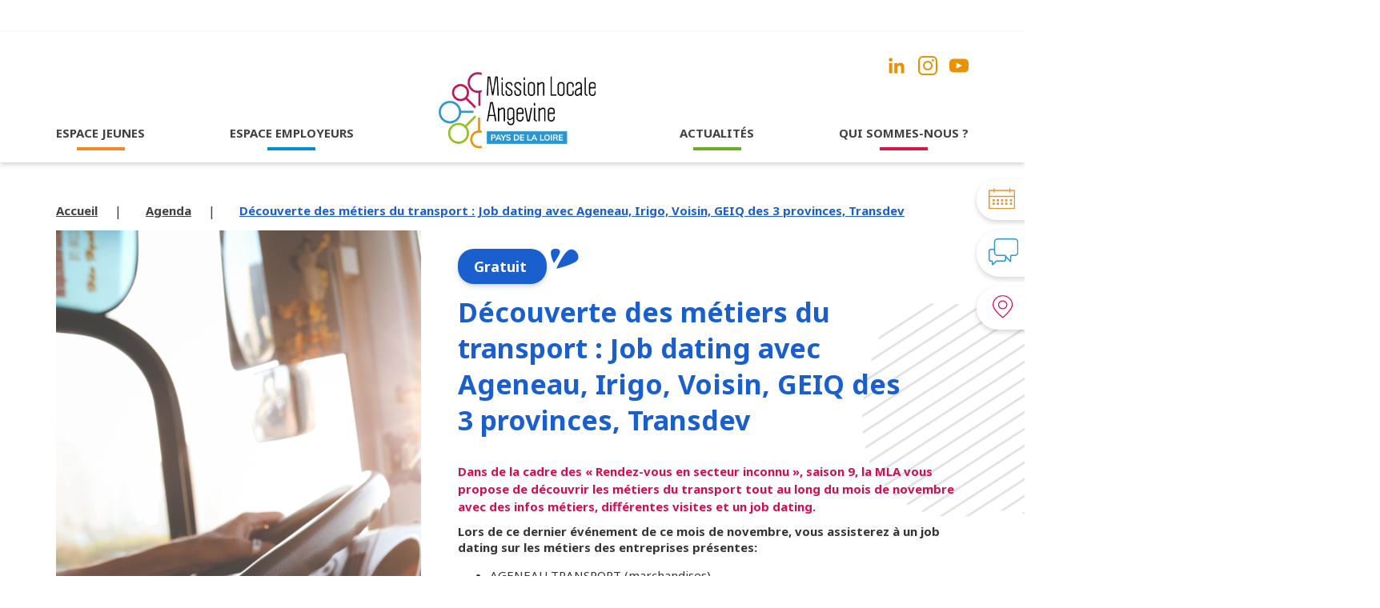

--- FILE ---
content_type: text/html; charset=UTF-8
request_url: https://www.mla49.fr/evenement/decouverte-des-metiers-du-transport-job-dating-avec-ageneau-irigo-voisin-geiq-des-3-provinces-transdev/
body_size: 10160
content:
	<!DOCTYPE html>
	<html xmlns="http://www.w3.org/1999/xhtml" xml:lang="fr" lang="fr">
	<head lang="fr-FR" prefix="og: https://ogp.me/ns#">
	<meta charset="UTF-8">
		<link rel="pingback" href="https://www.mla49.fr/xmlrpc.php" />
		<meta name="viewport" content="width=device-width, initial-scale=1.0, minimum-scale=1.0, maximum-scale=1.0, user-scalable=no">
		<link rel="stylesheet" type="text/css" media="all" href="https://www.mla49.fr/wp-content/themes/mission/style.css" />
		<link rel="alternate" href="https://www.mla49.fr/evenement/decouverte-des-metiers-du-transport-job-dating-avec-ageneau-irigo-voisin-geiq-des-3-provinces-transdev/" hreflang="fr" />
					<link rel="alternate" hreflang="fr" href="https://www.mla49.fr/evenement/decouverte-des-metiers-du-transport-job-dating-avec-ageneau-irigo-voisin-geiq-des-3-provinces-transdev/" />
				<link rel="preconnect" href="https://fonts.googleapis.com" />
		<link rel="preconnect" href="https://fonts.gstatic.com" crossorigin />
		<link href="https://fonts.googleapis.com/css2?family=Caveat:wght@400;500;600;700&family=Noto+Sans:wght@400;700&display=swap" rel="stylesheet"/>
		<script src="https://www.google.com/recaptcha/api.js?render=6LeVy4QdAAAAACBnsQ3GwzKgxwJTjNdrgyKVAAP5"></script>
		<link rel="stylesheet" href="https://unpkg.com/swiper/swiper-bundle.min.css"/>
		<link rel="apple-touch-icon" sizes="180x180" href="https://www.mla49.fr/apple-touch-icon.png">
		<link rel="icon" type="image/png" sizes="32x32" href="https://www.mla49.fr/favicon-32x32.png">
		<link rel="icon" type="image/png" sizes="16x16" href="https://www.mla49.fr/favicon-16x16.png">
		<link rel="manifest" href="https://www.mla49.fr/site.webmanifest">
		<link rel="mask-icon" href="https://www.mla49.fr/safari-pinned-tab.svg" color="#ec931e">
		<meta name="msapplication-TileColor" content="#ffffff">
		<meta name="theme-color" content="#ffffff">
		<!-- AXEPTIO -->
		<script>
			window.axeptioSettings = {
				clientId: "61b0c2550bf3fb3c8495f8cf",
				cookiesVersion: "mission locale-base",
			};
			 
			(function(d, s) {
			  var t = d.getElementsByTagName(s)[0], e = d.createElement(s);
			  e.async = true; e.src = "//static.axept.io/sdk.js";
			  t.parentNode.insertBefore(e, t);
			})(document, "script");
		</script>
		<!-- GOOGLE ANALYTICS + GOOGLE TAG MANAGER -->
		<script>
			function launchGoogleAnalytics(){
				var code_g = 'G-HBDW8HP2RQ';

				var el = document.createElement('script');
				el.setAttribute('type', 'text/javascript');
				el.setAttribute('async', true);
				el.setAttribute('src', 'https://www.googletagmanager.com/gtag/js?id='+code_g);

				document.body.append(el);
				window.dataLayer = window.dataLayer || [];
				function gtag(){dataLayer.push(arguments);}
				gtag('js', new Date());
				gtag('config', code_g, {
					'cookie_expires': 365 * 24 * 60 * 60,
					'anonymize_ip': true,
				});
			}
			void 0 === window._axcb && (window._axcb = []);
			window._axcb.push(function(axeptio) {
				axeptio.on("cookies:complete", function(choices) {
					if(choices.google_analytics) {
						launchGoogleAnalytics();
					}
				});
			});
		</script>
		<!-- END GOOGLE ANALYTICS + GOOGLE TAG MANAGER -->
		
<!-- Optimisation des moteurs de recherche par Rank Math PRO - https://rankmath.com/ -->
<title>Découverte des métiers du transport : Job dating avec Ageneau, Irigo, Voisin, GEIQ des 3 provinces, Transdev - Mission locale</title>
<meta name="robots" content="index, follow, max-snippet:-1, max-video-preview:-1, max-image-preview:large"/>
<link rel="canonical" href="https://www.mla49.fr/evenement/decouverte-des-metiers-du-transport-job-dating-avec-ageneau-irigo-voisin-geiq-des-3-provinces-transdev/" />
<meta property="og:locale" content="fr_FR" />
<meta property="og:type" content="article" />
<meta property="og:title" content="Découverte des métiers du transport : Job dating avec Ageneau, Irigo, Voisin, GEIQ des 3 provinces, Transdev - Mission locale" />
<meta property="og:url" content="https://www.mla49.fr/evenement/decouverte-des-metiers-du-transport-job-dating-avec-ageneau-irigo-voisin-geiq-des-3-provinces-transdev/" />
<meta property="og:site_name" content="Mission locale" />
<meta property="og:updated_time" content="2022-11-23T10:02:44+01:00" />
<meta name="twitter:card" content="summary_large_image" />
<meta name="twitter:title" content="Découverte des métiers du transport : Job dating avec Ageneau, Irigo, Voisin, GEIQ des 3 provinces, Transdev - Mission locale" />
<!-- /Extension Rank Math WordPress SEO -->

<link rel='dns-prefetch' href='//ajax.googleapis.com' />
<link rel='dns-prefetch' href='//unpkg.com' />
<link rel="alternate" type="application/rss+xml" title="Mission locale &raquo; Flux" href="https://www.mla49.fr/feed/" />
<link rel="alternate" type="application/rss+xml" title="Mission locale &raquo; Flux des commentaires" href="https://www.mla49.fr/comments/feed/" />
<link rel="alternate" type="application/rss+xml" title="Mission locale &raquo; Découverte des métiers du transport : Job dating avec Ageneau, Irigo, Voisin, GEIQ des 3 provinces, Transdev Flux des commentaires" href="https://www.mla49.fr/evenement/decouverte-des-metiers-du-transport-job-dating-avec-ageneau-irigo-voisin-geiq-des-3-provinces-transdev/feed/" />
<link rel="alternate" title="oEmbed (JSON)" type="application/json+oembed" href="https://www.mla49.fr/wp-json/oembed/1.0/embed?url=https%3A%2F%2Fwww.mla49.fr%2Fevenement%2Fdecouverte-des-metiers-du-transport-job-dating-avec-ageneau-irigo-voisin-geiq-des-3-provinces-transdev%2F" />
<link rel="alternate" title="oEmbed (XML)" type="text/xml+oembed" href="https://www.mla49.fr/wp-json/oembed/1.0/embed?url=https%3A%2F%2Fwww.mla49.fr%2Fevenement%2Fdecouverte-des-metiers-du-transport-job-dating-avec-ageneau-irigo-voisin-geiq-des-3-provinces-transdev%2F&#038;format=xml" />
<style id='wp-img-auto-sizes-contain-inline-css' type='text/css'>
img:is([sizes=auto i],[sizes^="auto," i]){contain-intrinsic-size:3000px 1500px}
/*# sourceURL=wp-img-auto-sizes-contain-inline-css */
</style>
<style id='wp-emoji-styles-inline-css' type='text/css'>

	img.wp-smiley, img.emoji {
		display: inline !important;
		border: none !important;
		box-shadow: none !important;
		height: 1em !important;
		width: 1em !important;
		margin: 0 0.07em !important;
		vertical-align: -0.1em !important;
		background: none !important;
		padding: 0 !important;
	}
/*# sourceURL=wp-emoji-styles-inline-css */
</style>
<style id='wp-block-library-inline-css' type='text/css'>
:root{--wp-block-synced-color:#7a00df;--wp-block-synced-color--rgb:122,0,223;--wp-bound-block-color:var(--wp-block-synced-color);--wp-editor-canvas-background:#ddd;--wp-admin-theme-color:#007cba;--wp-admin-theme-color--rgb:0,124,186;--wp-admin-theme-color-darker-10:#006ba1;--wp-admin-theme-color-darker-10--rgb:0,107,160.5;--wp-admin-theme-color-darker-20:#005a87;--wp-admin-theme-color-darker-20--rgb:0,90,135;--wp-admin-border-width-focus:2px}@media (min-resolution:192dpi){:root{--wp-admin-border-width-focus:1.5px}}.wp-element-button{cursor:pointer}:root .has-very-light-gray-background-color{background-color:#eee}:root .has-very-dark-gray-background-color{background-color:#313131}:root .has-very-light-gray-color{color:#eee}:root .has-very-dark-gray-color{color:#313131}:root .has-vivid-green-cyan-to-vivid-cyan-blue-gradient-background{background:linear-gradient(135deg,#00d084,#0693e3)}:root .has-purple-crush-gradient-background{background:linear-gradient(135deg,#34e2e4,#4721fb 50%,#ab1dfe)}:root .has-hazy-dawn-gradient-background{background:linear-gradient(135deg,#faaca8,#dad0ec)}:root .has-subdued-olive-gradient-background{background:linear-gradient(135deg,#fafae1,#67a671)}:root .has-atomic-cream-gradient-background{background:linear-gradient(135deg,#fdd79a,#004a59)}:root .has-nightshade-gradient-background{background:linear-gradient(135deg,#330968,#31cdcf)}:root .has-midnight-gradient-background{background:linear-gradient(135deg,#020381,#2874fc)}:root{--wp--preset--font-size--normal:16px;--wp--preset--font-size--huge:42px}.has-regular-font-size{font-size:1em}.has-larger-font-size{font-size:2.625em}.has-normal-font-size{font-size:var(--wp--preset--font-size--normal)}.has-huge-font-size{font-size:var(--wp--preset--font-size--huge)}.has-text-align-center{text-align:center}.has-text-align-left{text-align:left}.has-text-align-right{text-align:right}.has-fit-text{white-space:nowrap!important}#end-resizable-editor-section{display:none}.aligncenter{clear:both}.items-justified-left{justify-content:flex-start}.items-justified-center{justify-content:center}.items-justified-right{justify-content:flex-end}.items-justified-space-between{justify-content:space-between}.screen-reader-text{border:0;clip-path:inset(50%);height:1px;margin:-1px;overflow:hidden;padding:0;position:absolute;width:1px;word-wrap:normal!important}.screen-reader-text:focus{background-color:#ddd;clip-path:none;color:#444;display:block;font-size:1em;height:auto;left:5px;line-height:normal;padding:15px 23px 14px;text-decoration:none;top:5px;width:auto;z-index:100000}html :where(.has-border-color){border-style:solid}html :where([style*=border-top-color]){border-top-style:solid}html :where([style*=border-right-color]){border-right-style:solid}html :where([style*=border-bottom-color]){border-bottom-style:solid}html :where([style*=border-left-color]){border-left-style:solid}html :where([style*=border-width]){border-style:solid}html :where([style*=border-top-width]){border-top-style:solid}html :where([style*=border-right-width]){border-right-style:solid}html :where([style*=border-bottom-width]){border-bottom-style:solid}html :where([style*=border-left-width]){border-left-style:solid}html :where(img[class*=wp-image-]){height:auto;max-width:100%}:where(figure){margin:0 0 1em}html :where(.is-position-sticky){--wp-admin--admin-bar--position-offset:var(--wp-admin--admin-bar--height,0px)}@media screen and (max-width:600px){html :where(.is-position-sticky){--wp-admin--admin-bar--position-offset:0px}}

/*# sourceURL=wp-block-library-inline-css */
</style><style id='global-styles-inline-css' type='text/css'>
:root{--wp--preset--aspect-ratio--square: 1;--wp--preset--aspect-ratio--4-3: 4/3;--wp--preset--aspect-ratio--3-4: 3/4;--wp--preset--aspect-ratio--3-2: 3/2;--wp--preset--aspect-ratio--2-3: 2/3;--wp--preset--aspect-ratio--16-9: 16/9;--wp--preset--aspect-ratio--9-16: 9/16;--wp--preset--color--black: #000000;--wp--preset--color--cyan-bluish-gray: #abb8c3;--wp--preset--color--white: #ffffff;--wp--preset--color--pale-pink: #f78da7;--wp--preset--color--vivid-red: #cf2e2e;--wp--preset--color--luminous-vivid-orange: #ff6900;--wp--preset--color--luminous-vivid-amber: #fcb900;--wp--preset--color--light-green-cyan: #7bdcb5;--wp--preset--color--vivid-green-cyan: #00d084;--wp--preset--color--pale-cyan-blue: #8ed1fc;--wp--preset--color--vivid-cyan-blue: #0693e3;--wp--preset--color--vivid-purple: #9b51e0;--wp--preset--gradient--vivid-cyan-blue-to-vivid-purple: linear-gradient(135deg,rgb(6,147,227) 0%,rgb(155,81,224) 100%);--wp--preset--gradient--light-green-cyan-to-vivid-green-cyan: linear-gradient(135deg,rgb(122,220,180) 0%,rgb(0,208,130) 100%);--wp--preset--gradient--luminous-vivid-amber-to-luminous-vivid-orange: linear-gradient(135deg,rgb(252,185,0) 0%,rgb(255,105,0) 100%);--wp--preset--gradient--luminous-vivid-orange-to-vivid-red: linear-gradient(135deg,rgb(255,105,0) 0%,rgb(207,46,46) 100%);--wp--preset--gradient--very-light-gray-to-cyan-bluish-gray: linear-gradient(135deg,rgb(238,238,238) 0%,rgb(169,184,195) 100%);--wp--preset--gradient--cool-to-warm-spectrum: linear-gradient(135deg,rgb(74,234,220) 0%,rgb(151,120,209) 20%,rgb(207,42,186) 40%,rgb(238,44,130) 60%,rgb(251,105,98) 80%,rgb(254,248,76) 100%);--wp--preset--gradient--blush-light-purple: linear-gradient(135deg,rgb(255,206,236) 0%,rgb(152,150,240) 100%);--wp--preset--gradient--blush-bordeaux: linear-gradient(135deg,rgb(254,205,165) 0%,rgb(254,45,45) 50%,rgb(107,0,62) 100%);--wp--preset--gradient--luminous-dusk: linear-gradient(135deg,rgb(255,203,112) 0%,rgb(199,81,192) 50%,rgb(65,88,208) 100%);--wp--preset--gradient--pale-ocean: linear-gradient(135deg,rgb(255,245,203) 0%,rgb(182,227,212) 50%,rgb(51,167,181) 100%);--wp--preset--gradient--electric-grass: linear-gradient(135deg,rgb(202,248,128) 0%,rgb(113,206,126) 100%);--wp--preset--gradient--midnight: linear-gradient(135deg,rgb(2,3,129) 0%,rgb(40,116,252) 100%);--wp--preset--font-size--small: 13px;--wp--preset--font-size--medium: 20px;--wp--preset--font-size--large: 36px;--wp--preset--font-size--x-large: 42px;--wp--preset--spacing--20: 0.44rem;--wp--preset--spacing--30: 0.67rem;--wp--preset--spacing--40: 1rem;--wp--preset--spacing--50: 1.5rem;--wp--preset--spacing--60: 2.25rem;--wp--preset--spacing--70: 3.38rem;--wp--preset--spacing--80: 5.06rem;--wp--preset--shadow--natural: 6px 6px 9px rgba(0, 0, 0, 0.2);--wp--preset--shadow--deep: 12px 12px 50px rgba(0, 0, 0, 0.4);--wp--preset--shadow--sharp: 6px 6px 0px rgba(0, 0, 0, 0.2);--wp--preset--shadow--outlined: 6px 6px 0px -3px rgb(255, 255, 255), 6px 6px rgb(0, 0, 0);--wp--preset--shadow--crisp: 6px 6px 0px rgb(0, 0, 0);}:where(.is-layout-flex){gap: 0.5em;}:where(.is-layout-grid){gap: 0.5em;}body .is-layout-flex{display: flex;}.is-layout-flex{flex-wrap: wrap;align-items: center;}.is-layout-flex > :is(*, div){margin: 0;}body .is-layout-grid{display: grid;}.is-layout-grid > :is(*, div){margin: 0;}:where(.wp-block-columns.is-layout-flex){gap: 2em;}:where(.wp-block-columns.is-layout-grid){gap: 2em;}:where(.wp-block-post-template.is-layout-flex){gap: 1.25em;}:where(.wp-block-post-template.is-layout-grid){gap: 1.25em;}.has-black-color{color: var(--wp--preset--color--black) !important;}.has-cyan-bluish-gray-color{color: var(--wp--preset--color--cyan-bluish-gray) !important;}.has-white-color{color: var(--wp--preset--color--white) !important;}.has-pale-pink-color{color: var(--wp--preset--color--pale-pink) !important;}.has-vivid-red-color{color: var(--wp--preset--color--vivid-red) !important;}.has-luminous-vivid-orange-color{color: var(--wp--preset--color--luminous-vivid-orange) !important;}.has-luminous-vivid-amber-color{color: var(--wp--preset--color--luminous-vivid-amber) !important;}.has-light-green-cyan-color{color: var(--wp--preset--color--light-green-cyan) !important;}.has-vivid-green-cyan-color{color: var(--wp--preset--color--vivid-green-cyan) !important;}.has-pale-cyan-blue-color{color: var(--wp--preset--color--pale-cyan-blue) !important;}.has-vivid-cyan-blue-color{color: var(--wp--preset--color--vivid-cyan-blue) !important;}.has-vivid-purple-color{color: var(--wp--preset--color--vivid-purple) !important;}.has-black-background-color{background-color: var(--wp--preset--color--black) !important;}.has-cyan-bluish-gray-background-color{background-color: var(--wp--preset--color--cyan-bluish-gray) !important;}.has-white-background-color{background-color: var(--wp--preset--color--white) !important;}.has-pale-pink-background-color{background-color: var(--wp--preset--color--pale-pink) !important;}.has-vivid-red-background-color{background-color: var(--wp--preset--color--vivid-red) !important;}.has-luminous-vivid-orange-background-color{background-color: var(--wp--preset--color--luminous-vivid-orange) !important;}.has-luminous-vivid-amber-background-color{background-color: var(--wp--preset--color--luminous-vivid-amber) !important;}.has-light-green-cyan-background-color{background-color: var(--wp--preset--color--light-green-cyan) !important;}.has-vivid-green-cyan-background-color{background-color: var(--wp--preset--color--vivid-green-cyan) !important;}.has-pale-cyan-blue-background-color{background-color: var(--wp--preset--color--pale-cyan-blue) !important;}.has-vivid-cyan-blue-background-color{background-color: var(--wp--preset--color--vivid-cyan-blue) !important;}.has-vivid-purple-background-color{background-color: var(--wp--preset--color--vivid-purple) !important;}.has-black-border-color{border-color: var(--wp--preset--color--black) !important;}.has-cyan-bluish-gray-border-color{border-color: var(--wp--preset--color--cyan-bluish-gray) !important;}.has-white-border-color{border-color: var(--wp--preset--color--white) !important;}.has-pale-pink-border-color{border-color: var(--wp--preset--color--pale-pink) !important;}.has-vivid-red-border-color{border-color: var(--wp--preset--color--vivid-red) !important;}.has-luminous-vivid-orange-border-color{border-color: var(--wp--preset--color--luminous-vivid-orange) !important;}.has-luminous-vivid-amber-border-color{border-color: var(--wp--preset--color--luminous-vivid-amber) !important;}.has-light-green-cyan-border-color{border-color: var(--wp--preset--color--light-green-cyan) !important;}.has-vivid-green-cyan-border-color{border-color: var(--wp--preset--color--vivid-green-cyan) !important;}.has-pale-cyan-blue-border-color{border-color: var(--wp--preset--color--pale-cyan-blue) !important;}.has-vivid-cyan-blue-border-color{border-color: var(--wp--preset--color--vivid-cyan-blue) !important;}.has-vivid-purple-border-color{border-color: var(--wp--preset--color--vivid-purple) !important;}.has-vivid-cyan-blue-to-vivid-purple-gradient-background{background: var(--wp--preset--gradient--vivid-cyan-blue-to-vivid-purple) !important;}.has-light-green-cyan-to-vivid-green-cyan-gradient-background{background: var(--wp--preset--gradient--light-green-cyan-to-vivid-green-cyan) !important;}.has-luminous-vivid-amber-to-luminous-vivid-orange-gradient-background{background: var(--wp--preset--gradient--luminous-vivid-amber-to-luminous-vivid-orange) !important;}.has-luminous-vivid-orange-to-vivid-red-gradient-background{background: var(--wp--preset--gradient--luminous-vivid-orange-to-vivid-red) !important;}.has-very-light-gray-to-cyan-bluish-gray-gradient-background{background: var(--wp--preset--gradient--very-light-gray-to-cyan-bluish-gray) !important;}.has-cool-to-warm-spectrum-gradient-background{background: var(--wp--preset--gradient--cool-to-warm-spectrum) !important;}.has-blush-light-purple-gradient-background{background: var(--wp--preset--gradient--blush-light-purple) !important;}.has-blush-bordeaux-gradient-background{background: var(--wp--preset--gradient--blush-bordeaux) !important;}.has-luminous-dusk-gradient-background{background: var(--wp--preset--gradient--luminous-dusk) !important;}.has-pale-ocean-gradient-background{background: var(--wp--preset--gradient--pale-ocean) !important;}.has-electric-grass-gradient-background{background: var(--wp--preset--gradient--electric-grass) !important;}.has-midnight-gradient-background{background: var(--wp--preset--gradient--midnight) !important;}.has-small-font-size{font-size: var(--wp--preset--font-size--small) !important;}.has-medium-font-size{font-size: var(--wp--preset--font-size--medium) !important;}.has-large-font-size{font-size: var(--wp--preset--font-size--large) !important;}.has-x-large-font-size{font-size: var(--wp--preset--font-size--x-large) !important;}
/*# sourceURL=global-styles-inline-css */
</style>

<style id='classic-theme-styles-inline-css' type='text/css'>
/*! This file is auto-generated */
.wp-block-button__link{color:#fff;background-color:#32373c;border-radius:9999px;box-shadow:none;text-decoration:none;padding:calc(.667em + 2px) calc(1.333em + 2px);font-size:1.125em}.wp-block-file__button{background:#32373c;color:#fff;text-decoration:none}
/*# sourceURL=/wp-includes/css/classic-themes.min.css */
</style>
<link rel='stylesheet' id='normalize-css' href='https://www.mla49.fr/wp-content/themes/mission/css/normalize.css?ver=6.9' type='text/css' media='all' />
<link rel='stylesheet' id='fullcalendar-css' href='https://www.mla49.fr/wp-content/themes/mission/fullcalendar/main.min.css?ver=6.9' type='text/css' media='all' />
<link rel='stylesheet' id='main-css' href='https://www.mla49.fr/wp-content/themes/mission/css/main.css?ver=1755502841' type='text/css' media='all' />
<link rel='stylesheet' id='style-css' href='https://www.mla49.fr/wp-content/themes/mission/css/style.css?ver=1736508814' type='text/css' media='all' />
<script type="text/javascript" src="https://ajax.googleapis.com/ajax/libs/jquery/3.4.1/jquery.min.js?ver=3.4.1" id="jquery-js"></script>
<link rel="https://api.w.org/" href="https://www.mla49.fr/wp-json/" /><link rel="EditURI" type="application/rsd+xml" title="RSD" href="https://www.mla49.fr/xmlrpc.php?rsd" />
<link rel='shortlink' href='https://www.mla49.fr/?p=34718' />
	</head>
	<body data-rsssl=1 class="wp-singular evenement-template-default single single-evenement postid-34718 wp-theme-mission">
		<header class="header">
			<div class="container">
				<div class="header_inner">
					<a href="https://www.mla49.fr" class="logo_mob">
						<img src="https://www.mla49.fr/wp-content/themes/mission/images/logo.svg" alt="logo" />
					</a>
					<div class="nav_toggle">
						<span class="nav_toggle-item"></span>
					</div>
					<nav class="nav">
						<ul class="main_ul">
							<li >
								<a href="https://www.mla49.fr/espace-jeunes/">ESPACE JEUNES</a>
							</li>
							<li >
								<a href="https://www.mla49.fr/espace-employeurs/">ESPACE EMPLOYEURS</a>
							</li>
							<a href="https://www.mla49.fr" class="logo">
								<img src="https://www.mla49.fr/wp-content/themes/mission/images/logo.svg" alt="logo" />
							</a>
							<li >
								<a href="#" class="menu-actualites">ACTUALITÉS</a>
								<ul>
									<li>
										<a href="https://www.mla49.fr/actualites/">Notre actualité</a>
									</li>
									<li>
										<a href="https://www.mla49.fr/agenda/">Notre agenda</a>
									</li>
								</ul>
							</li>
							<li >
								<a href="https://www.mla49.fr/qui-sommes-nous/">QUI SOMMES-NOUS ?</a>
							</li>
						</ul>
						<div class="header_social">
															<a href="https://www.linkedin.com/company/mla49/" target="_blank">
									<img src="https://www.mla49.fr/wp-content/themes/mission/images/linkedin.png" alt="linkedin" />
								</a>
																<a href="https://www.instagram.com/missionlocaleangevine/" target="_blank">
									<img src="https://www.mla49.fr/wp-content/themes/mission/images/instagram.png" alt="instagram" />
								</a>
																<a href="https://www.youtube.com/channel/UCroSv3hea5hTSsRkJmtTtEg" target="_blank">
									<img src="https://www.mla49.fr/wp-content/themes/mission/images/youtube.png" alt="youtube" />
								</a>
														</div>
					</nav>
				</div>
			</div>
		</header>
	<main class="agenda_single_main">
		<ul class="aside">
	<li>
		<a href="https://www.mla49.fr/agenda/">
			<div class="aside_img">
				<img src="https://www.mla49.fr/wp-content/themes/mission/images/aside-1.svg" alt="calendar" />
			</div>
			L'agenda
		</a>
	</li>
	<li>
		<a href="https://www.mla49.fr/contact/">
			<div class="aside_img">
				<img src="https://www.mla49.fr/wp-content/themes/mission/images/aside-2.svg" alt="calendar" />
			</div>
			Nous contacter
		</a>
	</li>
	<li>
		<a href="https://www.mla49.fr#trouver-mla">
			<div class="aside_img">
				<img src="https://www.mla49.fr/wp-content/themes/mission/images/aside-3.svg" alt="calendar" />
			</div>
			Trouver votre antenne MLA
		</a>
	</li>
</ul>		<section class="breadcrumbs">
			<div class="container">
				<ul class="breadcrumbs_inner">
					<li>
						<a href="https://www.mla49.fr">Accueil</a>
					</li>
					<li>
													<a href="https://www.mla49.fr/agenda/">Agenda</a>
											</li>
					<li>
						<a href="#" class="active">Découverte des métiers du transport : Job dating avec Ageneau, Irigo, Voisin, GEIQ des 3 provinces, Transdev</a>
					</li>
				</ul>
			</div>
		</section>
		<section class="agenda_single">
			<div class="container">
				<div class="agenda_single_inner">
					<div class="agenda_single_img">
						<img width="456" height="670" src="https://www.mla49.fr/wp-content/uploads/2022/10/volant-aspect-ratio-456-670-456x670.png" class="" alt="" loading="lazy" decoding="async" srcset="https://www.mla49.fr/wp-content/uploads/2022/10/volant-aspect-ratio-456-670-456x670.png 456w, https://www.mla49.fr/wp-content/uploads/2022/10/volant-aspect-ratio-456-670-204x300.png 204w, https://www.mla49.fr/wp-content/uploads/2022/10/volant-aspect-ratio-456-670-697x1024.png 697w, https://www.mla49.fr/wp-content/uploads/2022/10/volant-aspect-ratio-456-670-768x1128.png 768w, https://www.mla49.fr/wp-content/uploads/2022/10/volant-aspect-ratio-456-670-1045x1536.png 1045w, https://www.mla49.fr/wp-content/uploads/2022/10/volant-aspect-ratio-456-670-180x264.png 180w, https://www.mla49.fr/wp-content/uploads/2022/10/volant-aspect-ratio-456-670-268x394.png 268w, https://www.mla49.fr/wp-content/uploads/2022/10/volant-aspect-ratio-456-670-350x514.png 350w, https://www.mla49.fr/wp-content/uploads/2022/10/volant-aspect-ratio-456-670-480x705.png 480w, https://www.mla49.fr/wp-content/uploads/2022/10/volant-aspect-ratio-456-670-547x804.png 547w, https://www.mla49.fr/wp-content/uploads/2022/10/volant-aspect-ratio-456-670-730x1072.png 730w, https://www.mla49.fr/wp-content/uploads/2022/10/volant-aspect-ratio-456-670.png 1200w" sizes="auto, (max-width: 456px) 100vw, 456px" />					</div>
					<div class="agenda_single_content">
													<div class="agenda_single_btn">
								<span class="btn back_darkblue">
									Gratuit								</span>
								<img src="https://www.mla49.fr/wp-content/themes/mission/images/dark_icon.svg" alt="icon" />
							</div>
												<h1 class="main_title noto darkblue">
							Découverte des métiers du transport : Job dating avec Ageneau, Irigo, Voisin, GEIQ des 3 provinces, Transdev						</h1>
						<div class="text">
							<p><span style="color: #d40d51">Dans de la cadre des « Rendez-vous en secteur inconnu », saison 9, la MLA vous propose de découvrir les métiers du transport tout au long du mois de novembre avec des infos métiers, différentes visites et un job dating.</span></p>
<p><b>Lors de ce dernier événement de ce mois de novembre, vous assisterez</b> <strong>à un job dating sur les métiers des entreprises présentes: </strong></p>
<ul>
<li><a href="http://www.ageneau.fr/" target="_blank" rel="noopener">AGENEAU TRANSPORT</a> (marchandises)</li>
<li><a href="https://www.irigo.fr/irigo-vous/irigo-recrute" target="_blank" rel="noopener">IRIGO</a> (bus et tramway)</li>
<li><a href="https://www.geiq-transport-pdl.com/" target="_blank" rel="noopener">GEIQ Transport</a></li>
<li><a href="https://www.transdev.com/fr/" target="_blank" rel="noopener">TRANSDEV</a> (Transport de voyageurs)</li>
<li><a href="https://www.voisin-services.com/" target="_blank" rel="noopener">TRANSPORTS VOISIN</a> (Transport de voyageurs)</li>
</ul>
<p><a href="https://www.mla49.fr/wp-content/uploads/2022/11/affiche-job-dating-transport-29-11-22.pdf" target="_blank" rel="noopener">Voir l&rsquo;affiche ici</a></p>
<p>Pour participer à cet événement, il faut être inscrit à la MLA.</p>
<p>Cliquez sur <strong>« Je m&rsquo;inscris »</strong> et remplissez le formulaire de contact, catégorie <strong>« Une inscription à un événement / atelier »</strong>, en indiquant dans votre message « <strong>RDVSI métiers du Transport &#8211; job dating sur les métiers des entreprises présentes</strong>« </p>
						</div>
						<div class="agenda_single_bottom">
							<img width="180" height="195" src="https://www.mla49.fr/wp-content/uploads/2022/04/mla-rdvsi-e1740991133634-180x195.jpg" class="" alt="LOGO MLA RDVSI" loading="lazy" decoding="async" srcset="https://www.mla49.fr/wp-content/uploads/2022/04/mla-rdvsi-e1740991133634-180x195.jpg 180w, https://www.mla49.fr/wp-content/uploads/2022/04/mla-rdvsi-e1740991133634-277x300.jpg 277w, https://www.mla49.fr/wp-content/uploads/2022/04/mla-rdvsi-e1740991133634-268x290.jpg 268w, https://www.mla49.fr/wp-content/uploads/2022/04/mla-rdvsi-e1740991133634-350x379.jpg 350w, https://www.mla49.fr/wp-content/uploads/2022/04/mla-rdvsi-e1740991133634.jpg 365w" sizes="auto, (max-width: 180px) 100vw, 180px" />							<div class="agenda_bottom_inner">
																<div class="agenda_bottom_btns">
									<div class="share-social">
										<!-- <img src="https://www.mla49.fr/wp-content/themes/mission/images/share-3.svg" alt="share" /> -->
										Partager
										<a href="https://www.facebook.com/sharer?u=https://www.mla49.fr/evenement/decouverte-des-metiers-du-transport-job-dating-avec-ageneau-irigo-voisin-geiq-des-3-provinces-transdev/&amp;t=Découverte des métiers du transport : Job dating avec Ageneau, Irigo, Voisin, GEIQ des 3 provinces, Transdev" target="_blank" rel="noopener noreferrer" class="social-icon w-hidden-tiny w-inline-block">
											<span class="at-icon-wrapper" style="line-height: 20px; height: 20px; width: 20px;">
												<svg xmlns="http://www.w3.org/2000/svg" xmlns:xlink="http://www.w3.org/1999/xlink" viewBox="0 0 32 32" version="1.1" role="img" aria-labelledby="at-svg-facebook-2" class="at-icon at-icon-facebook" style="fill: #195FCE; width: 20px; height: 20px;">
													<title id="at-svg-facebook-2">Facebook</title>
													<g>
														<path d="M22 5.16c-.406-.054-1.806-.16-3.43-.16-3.4 0-5.733 1.825-5.733 5.17v2.882H9v3.913h3.837V27h4.604V16.965h3.823l.587-3.913h-4.41v-2.5c0-1.123.347-1.903 2.198-1.903H22V5.16z" fill-rule="evenodd"></path>
													</g>
												</svg>
											</span>
										</a>
										<a href="https://www.linkedin.com/sharing/share-offsite/?url=https://www.mla49.fr/evenement/decouverte-des-metiers-du-transport-job-dating-avec-ageneau-irigo-voisin-geiq-des-3-provinces-transdev/" target="_blank" rel="noopener noreferrer" class="social-icon w-hidden-tiny w-inline-block">
											<span class="at-icon-wrapper" style="line-height: 20px; height: 20px; width: 20px;">
												<svg xmlns="http://www.w3.org/2000/svg" xmlns:xlink="http://www.w3.org/1999/xlink" viewBox="0 0 32 32" version="1.1" role="img" aria-labelledby="at-svg-linkedin-4" class="at-icon at-icon-linkedin" style="fill: #195FCE; width: 20px; height: 20px;">
													<title id="at-svg-linkedin-4">LinkedIn</title>
													<g>
														<path d="M26 25.963h-4.185v-6.55c0-1.56-.027-3.57-2.175-3.57-2.18 0-2.51 1.7-2.51 3.46v6.66h-4.182V12.495h4.012v1.84h.058c.558-1.058 1.924-2.174 3.96-2.174 4.24 0 5.022 2.79 5.022 6.417v7.386zM8.23 10.655a2.426 2.426 0 0 1 0-4.855 2.427 2.427 0 0 1 0 4.855zm-2.098 1.84h4.19v13.468h-4.19V12.495z" fill-rule="evenodd"></path>
													</g>
												</svg>
											</span>
										</a>
										<a href="http://twitter.com/intent/tweet?text=Découverte des métiers du transport : Job dating avec Ageneau, Irigo, Voisin, GEIQ des 3 provinces, Transdev&amp;url=https://www.mla49.fr/evenement/decouverte-des-metiers-du-transport-job-dating-avec-ageneau-irigo-voisin-geiq-des-3-provinces-transdev/" target="_blank" rel="noopener noreferrer" class="social-icon w-hidden-tiny w-inline-block">
											<span class="at-icon-wrapper" style="line-height: 20px; height: 20px; width: 20px;">
												<svg xmlns="http://www.w3.org/2000/svg" xmlns:xlink="http://www.w3.org/1999/xlink" viewBox="0 0 32 32" version="1.1" role="img" aria-labelledby="at-svg-twitter-3" class="at-icon at-icon-twitter" style="fill: #195FCE; width: 20px; height: 20px;">
													<title id="at-svg-twitter-3">Twitter</title>
													<g>
														<path d="M27.996 10.116c-.81.36-1.68.602-2.592.71a4.526 4.526 0 0 0 1.984-2.496 9.037 9.037 0 0 1-2.866 1.095 4.513 4.513 0 0 0-7.69 4.116 12.81 12.81 0 0 1-9.3-4.715 4.49 4.49 0 0 0-.612 2.27 4.51 4.51 0 0 0 2.008 3.755 4.495 4.495 0 0 1-2.044-.564v.057a4.515 4.515 0 0 0 3.62 4.425 4.52 4.52 0 0 1-2.04.077 4.517 4.517 0 0 0 4.217 3.134 9.055 9.055 0 0 1-5.604 1.93A9.18 9.18 0 0 1 6 23.85a12.773 12.773 0 0 0 6.918 2.027c8.3 0 12.84-6.876 12.84-12.84 0-.195-.005-.39-.014-.583a9.172 9.172 0 0 0 2.252-2.336" fill-rule="evenodd"></path>
													</g>
												</svg>
											</span>
										</a>
									</div>
									<a href="#" onClick="javascript:print();" class="share_btn">
										<img src="https://www.mla49.fr/wp-content/themes/mission/images/print.svg" alt="share" />
										Imprimer
									</a>
								</div>
							</div>
						</div>
					</div>
				</div>
				<div class="agenda_single_info">
										<div class="agenda_single_item agenda_single_date">
						<h3 class="assist_title caveat blue">
															Date et heure
													</h3>
						<p class="text">
							29 novembre 2022						</p>
						<p class="text">
							09:30 - 11:30						</p>
					</div>
											<div class="agenda_single_item agenda_single_adress">
							<h3 class="assist_title caveat blue">Adresse</h3>
							<p class="text">
								A l’antenne centre ville MLA<br />
5, rue Guérin <br />
A Angers<br />
							</p>
						</div>
										<div class="agenda_single_item">
													<a href="https://www.mla49.fr/contact/" target="_blank" class="btn back_blue">Je m’inscris</a>
											</div>
				</div>
							</div>
		</section>
	</main>
		<footer class="footer">
			<div class="container">
				<div class="footer_inner">
					<a href="https://www.mla49.fr" class="logo">
						<img src="https://www.mla49.fr/wp-content/themes/mission/images/logo.svg" alt="logo" />
					</a>
					<div class="footer_content">
						<div class="newsletter">
															<div class="newsletter_item">
									<h3 class="uppertext">La newsletter</h3>
																		<form id="form_news">
										<input type="email" name="mail" placeholder="Adresse mail"   required="required"/>
										<div class="form_checkbox_newsletter">
											<input type="checkbox" id="form_checkbox_newsletter" required="required">
											<label for="form_checkbox_newsletter" class="text">
												J’autorise la MLA à collecter les informations saisies dans ce formulaire pour le traitement de ma demande. Ces données seront conservées pendant 1 an.
												<br>
												Plus d’infos sur notre <a href="https://www.mla49.fr/politique-de-confidentialite/" target="_blank">Politique de confidentialité</a>.
											</label>
										</div>
										<input class="button" type="submit" value="S’abonner">
									</form>
								</div>
													
							<div class="newsletter_item">
								<h3 class="uppertext darkblue">
									Suivez-nous !
								</h3>
																<div class="newsletter_social">
																			<a href="https://www.linkedin.com/company/mla49/" target="_blank">
											<img src="https://www.mla49.fr/wp-content/themes/mission/images/linkedin-2.png" alt="linkedin" />
										</a>
																				<a href="https://www.instagram.com/missionlocaleangevine/" target="_blank">
											<img src="https://www.mla49.fr/wp-content/themes/mission/images/instagram-2.png" alt="instagram" />
										</a>
																				<a href="https://www.youtube.com/channel/UCroSv3hea5hTSsRkJmtTtEg" target="_blank">
											<img src="https://www.mla49.fr/wp-content/themes/mission/images/youtube-2.png" alt="youtube" />
										</a>
																		</div>
							</div>
						</div>
						<div class="footer_info">
							<a href="https://www.mla49.fr#trouver-mla" class="about_btn">
								<img src="https://www.mla49.fr/wp-content/themes/mission/images/geo.svg" alt="geo" />
								Trouver votre antenne MLA
							</a>
							<nav class="footer_nav">
								<ul>
									<li>
										<a href="https://www.mla49.fr/espace-jeunes/">Espace Jeunes</a>
									</li>
									<li>
										<a href="https://www.mla49.fr/documents-a-telecharger/">Documents à télécharger </a>
									</li>
									<li>
										<a href="https://www.mla49.fr/espace-employeurs/">Espace Employeurs </a>
									</li>
									<li>
										<a href="https://www.mla49.fr/actualites/">Actualité</a>
									</li>
									<li>
										<a href="https://www.mla49.fr/qui-sommes-nous/#nous_rejoindre">Nous rejoindre</a>
									</li>
									<li>
										<a href="https://www.mla49.fr/contact/">Nous contacter</a>
									</li>
								</ul>
							</nav>
						</div>
					</div>
				</div>
				<div class="mentions"><a href="https://www.mla49.fr/mentions-legales/"> Mentions légales </a> - <a href="https://www.mla49.fr/politique-de-confidentialite/">Politique de confidentialité</a></div>
			</div>
		</footer>
		<script type="speculationrules">
{"prefetch":[{"source":"document","where":{"and":[{"href_matches":"/*"},{"not":{"href_matches":["/wp-*.php","/wp-admin/*","/wp-content/uploads/*","/wp-content/*","/wp-content/plugins/*","/wp-content/themes/mission/*","/*\\?(.+)"]}},{"not":{"selector_matches":"a[rel~=\"nofollow\"]"}},{"not":{"selector_matches":".no-prefetch, .no-prefetch a"}}]},"eagerness":"conservative"}]}
</script>
<script type="text/javascript" src="https://unpkg.com/swiper/swiper-bundle.min.js" id="swiper-bundle-js"></script>
<script type="text/javascript" src="https://www.mla49.fr/wp-content/themes/mission/js/main.js" id="main-js"></script>
<script type="text/javascript" id="custom-js-extra">
/* <![CDATA[ */
var ajaxurl = "https://www.mla49.fr/wp-admin/admin-ajax.php";
//# sourceURL=custom-js-extra
/* ]]> */
</script>
<script type="text/javascript" src="https://www.mla49.fr/wp-content/themes/mission/js/custom.js" id="custom-js"></script>
<script id="wp-emoji-settings" type="application/json">
{"baseUrl":"https://s.w.org/images/core/emoji/17.0.2/72x72/","ext":".png","svgUrl":"https://s.w.org/images/core/emoji/17.0.2/svg/","svgExt":".svg","source":{"concatemoji":"https://www.mla49.fr/wp-includes/js/wp-emoji-release.min.js?ver=6.9"}}
</script>
<script type="module">
/* <![CDATA[ */
/*! This file is auto-generated */
const a=JSON.parse(document.getElementById("wp-emoji-settings").textContent),o=(window._wpemojiSettings=a,"wpEmojiSettingsSupports"),s=["flag","emoji"];function i(e){try{var t={supportTests:e,timestamp:(new Date).valueOf()};sessionStorage.setItem(o,JSON.stringify(t))}catch(e){}}function c(e,t,n){e.clearRect(0,0,e.canvas.width,e.canvas.height),e.fillText(t,0,0);t=new Uint32Array(e.getImageData(0,0,e.canvas.width,e.canvas.height).data);e.clearRect(0,0,e.canvas.width,e.canvas.height),e.fillText(n,0,0);const a=new Uint32Array(e.getImageData(0,0,e.canvas.width,e.canvas.height).data);return t.every((e,t)=>e===a[t])}function p(e,t){e.clearRect(0,0,e.canvas.width,e.canvas.height),e.fillText(t,0,0);var n=e.getImageData(16,16,1,1);for(let e=0;e<n.data.length;e++)if(0!==n.data[e])return!1;return!0}function u(e,t,n,a){switch(t){case"flag":return n(e,"\ud83c\udff3\ufe0f\u200d\u26a7\ufe0f","\ud83c\udff3\ufe0f\u200b\u26a7\ufe0f")?!1:!n(e,"\ud83c\udde8\ud83c\uddf6","\ud83c\udde8\u200b\ud83c\uddf6")&&!n(e,"\ud83c\udff4\udb40\udc67\udb40\udc62\udb40\udc65\udb40\udc6e\udb40\udc67\udb40\udc7f","\ud83c\udff4\u200b\udb40\udc67\u200b\udb40\udc62\u200b\udb40\udc65\u200b\udb40\udc6e\u200b\udb40\udc67\u200b\udb40\udc7f");case"emoji":return!a(e,"\ud83e\u1fac8")}return!1}function f(e,t,n,a){let r;const o=(r="undefined"!=typeof WorkerGlobalScope&&self instanceof WorkerGlobalScope?new OffscreenCanvas(300,150):document.createElement("canvas")).getContext("2d",{willReadFrequently:!0}),s=(o.textBaseline="top",o.font="600 32px Arial",{});return e.forEach(e=>{s[e]=t(o,e,n,a)}),s}function r(e){var t=document.createElement("script");t.src=e,t.defer=!0,document.head.appendChild(t)}a.supports={everything:!0,everythingExceptFlag:!0},new Promise(t=>{let n=function(){try{var e=JSON.parse(sessionStorage.getItem(o));if("object"==typeof e&&"number"==typeof e.timestamp&&(new Date).valueOf()<e.timestamp+604800&&"object"==typeof e.supportTests)return e.supportTests}catch(e){}return null}();if(!n){if("undefined"!=typeof Worker&&"undefined"!=typeof OffscreenCanvas&&"undefined"!=typeof URL&&URL.createObjectURL&&"undefined"!=typeof Blob)try{var e="postMessage("+f.toString()+"("+[JSON.stringify(s),u.toString(),c.toString(),p.toString()].join(",")+"));",a=new Blob([e],{type:"text/javascript"});const r=new Worker(URL.createObjectURL(a),{name:"wpTestEmojiSupports"});return void(r.onmessage=e=>{i(n=e.data),r.terminate(),t(n)})}catch(e){}i(n=f(s,u,c,p))}t(n)}).then(e=>{for(const n in e)a.supports[n]=e[n],a.supports.everything=a.supports.everything&&a.supports[n],"flag"!==n&&(a.supports.everythingExceptFlag=a.supports.everythingExceptFlag&&a.supports[n]);var t;a.supports.everythingExceptFlag=a.supports.everythingExceptFlag&&!a.supports.flag,a.supports.everything||((t=a.source||{}).concatemoji?r(t.concatemoji):t.wpemoji&&t.twemoji&&(r(t.twemoji),r(t.wpemoji)))});
//# sourceURL=https://www.mla49.fr/wp-includes/js/wp-emoji-loader.min.js
/* ]]> */
</script>
	</body>
</html>

--- FILE ---
content_type: text/html; charset=utf-8
request_url: https://www.google.com/recaptcha/api2/anchor?ar=1&k=6LeVy4QdAAAAACBnsQ3GwzKgxwJTjNdrgyKVAAP5&co=aHR0cHM6Ly93d3cubWxhNDkuZnI6NDQz&hl=en&v=PoyoqOPhxBO7pBk68S4YbpHZ&size=invisible&anchor-ms=20000&execute-ms=30000&cb=1vf7euyqy299
body_size: 48719
content:
<!DOCTYPE HTML><html dir="ltr" lang="en"><head><meta http-equiv="Content-Type" content="text/html; charset=UTF-8">
<meta http-equiv="X-UA-Compatible" content="IE=edge">
<title>reCAPTCHA</title>
<style type="text/css">
/* cyrillic-ext */
@font-face {
  font-family: 'Roboto';
  font-style: normal;
  font-weight: 400;
  font-stretch: 100%;
  src: url(//fonts.gstatic.com/s/roboto/v48/KFO7CnqEu92Fr1ME7kSn66aGLdTylUAMa3GUBHMdazTgWw.woff2) format('woff2');
  unicode-range: U+0460-052F, U+1C80-1C8A, U+20B4, U+2DE0-2DFF, U+A640-A69F, U+FE2E-FE2F;
}
/* cyrillic */
@font-face {
  font-family: 'Roboto';
  font-style: normal;
  font-weight: 400;
  font-stretch: 100%;
  src: url(//fonts.gstatic.com/s/roboto/v48/KFO7CnqEu92Fr1ME7kSn66aGLdTylUAMa3iUBHMdazTgWw.woff2) format('woff2');
  unicode-range: U+0301, U+0400-045F, U+0490-0491, U+04B0-04B1, U+2116;
}
/* greek-ext */
@font-face {
  font-family: 'Roboto';
  font-style: normal;
  font-weight: 400;
  font-stretch: 100%;
  src: url(//fonts.gstatic.com/s/roboto/v48/KFO7CnqEu92Fr1ME7kSn66aGLdTylUAMa3CUBHMdazTgWw.woff2) format('woff2');
  unicode-range: U+1F00-1FFF;
}
/* greek */
@font-face {
  font-family: 'Roboto';
  font-style: normal;
  font-weight: 400;
  font-stretch: 100%;
  src: url(//fonts.gstatic.com/s/roboto/v48/KFO7CnqEu92Fr1ME7kSn66aGLdTylUAMa3-UBHMdazTgWw.woff2) format('woff2');
  unicode-range: U+0370-0377, U+037A-037F, U+0384-038A, U+038C, U+038E-03A1, U+03A3-03FF;
}
/* math */
@font-face {
  font-family: 'Roboto';
  font-style: normal;
  font-weight: 400;
  font-stretch: 100%;
  src: url(//fonts.gstatic.com/s/roboto/v48/KFO7CnqEu92Fr1ME7kSn66aGLdTylUAMawCUBHMdazTgWw.woff2) format('woff2');
  unicode-range: U+0302-0303, U+0305, U+0307-0308, U+0310, U+0312, U+0315, U+031A, U+0326-0327, U+032C, U+032F-0330, U+0332-0333, U+0338, U+033A, U+0346, U+034D, U+0391-03A1, U+03A3-03A9, U+03B1-03C9, U+03D1, U+03D5-03D6, U+03F0-03F1, U+03F4-03F5, U+2016-2017, U+2034-2038, U+203C, U+2040, U+2043, U+2047, U+2050, U+2057, U+205F, U+2070-2071, U+2074-208E, U+2090-209C, U+20D0-20DC, U+20E1, U+20E5-20EF, U+2100-2112, U+2114-2115, U+2117-2121, U+2123-214F, U+2190, U+2192, U+2194-21AE, U+21B0-21E5, U+21F1-21F2, U+21F4-2211, U+2213-2214, U+2216-22FF, U+2308-230B, U+2310, U+2319, U+231C-2321, U+2336-237A, U+237C, U+2395, U+239B-23B7, U+23D0, U+23DC-23E1, U+2474-2475, U+25AF, U+25B3, U+25B7, U+25BD, U+25C1, U+25CA, U+25CC, U+25FB, U+266D-266F, U+27C0-27FF, U+2900-2AFF, U+2B0E-2B11, U+2B30-2B4C, U+2BFE, U+3030, U+FF5B, U+FF5D, U+1D400-1D7FF, U+1EE00-1EEFF;
}
/* symbols */
@font-face {
  font-family: 'Roboto';
  font-style: normal;
  font-weight: 400;
  font-stretch: 100%;
  src: url(//fonts.gstatic.com/s/roboto/v48/KFO7CnqEu92Fr1ME7kSn66aGLdTylUAMaxKUBHMdazTgWw.woff2) format('woff2');
  unicode-range: U+0001-000C, U+000E-001F, U+007F-009F, U+20DD-20E0, U+20E2-20E4, U+2150-218F, U+2190, U+2192, U+2194-2199, U+21AF, U+21E6-21F0, U+21F3, U+2218-2219, U+2299, U+22C4-22C6, U+2300-243F, U+2440-244A, U+2460-24FF, U+25A0-27BF, U+2800-28FF, U+2921-2922, U+2981, U+29BF, U+29EB, U+2B00-2BFF, U+4DC0-4DFF, U+FFF9-FFFB, U+10140-1018E, U+10190-1019C, U+101A0, U+101D0-101FD, U+102E0-102FB, U+10E60-10E7E, U+1D2C0-1D2D3, U+1D2E0-1D37F, U+1F000-1F0FF, U+1F100-1F1AD, U+1F1E6-1F1FF, U+1F30D-1F30F, U+1F315, U+1F31C, U+1F31E, U+1F320-1F32C, U+1F336, U+1F378, U+1F37D, U+1F382, U+1F393-1F39F, U+1F3A7-1F3A8, U+1F3AC-1F3AF, U+1F3C2, U+1F3C4-1F3C6, U+1F3CA-1F3CE, U+1F3D4-1F3E0, U+1F3ED, U+1F3F1-1F3F3, U+1F3F5-1F3F7, U+1F408, U+1F415, U+1F41F, U+1F426, U+1F43F, U+1F441-1F442, U+1F444, U+1F446-1F449, U+1F44C-1F44E, U+1F453, U+1F46A, U+1F47D, U+1F4A3, U+1F4B0, U+1F4B3, U+1F4B9, U+1F4BB, U+1F4BF, U+1F4C8-1F4CB, U+1F4D6, U+1F4DA, U+1F4DF, U+1F4E3-1F4E6, U+1F4EA-1F4ED, U+1F4F7, U+1F4F9-1F4FB, U+1F4FD-1F4FE, U+1F503, U+1F507-1F50B, U+1F50D, U+1F512-1F513, U+1F53E-1F54A, U+1F54F-1F5FA, U+1F610, U+1F650-1F67F, U+1F687, U+1F68D, U+1F691, U+1F694, U+1F698, U+1F6AD, U+1F6B2, U+1F6B9-1F6BA, U+1F6BC, U+1F6C6-1F6CF, U+1F6D3-1F6D7, U+1F6E0-1F6EA, U+1F6F0-1F6F3, U+1F6F7-1F6FC, U+1F700-1F7FF, U+1F800-1F80B, U+1F810-1F847, U+1F850-1F859, U+1F860-1F887, U+1F890-1F8AD, U+1F8B0-1F8BB, U+1F8C0-1F8C1, U+1F900-1F90B, U+1F93B, U+1F946, U+1F984, U+1F996, U+1F9E9, U+1FA00-1FA6F, U+1FA70-1FA7C, U+1FA80-1FA89, U+1FA8F-1FAC6, U+1FACE-1FADC, U+1FADF-1FAE9, U+1FAF0-1FAF8, U+1FB00-1FBFF;
}
/* vietnamese */
@font-face {
  font-family: 'Roboto';
  font-style: normal;
  font-weight: 400;
  font-stretch: 100%;
  src: url(//fonts.gstatic.com/s/roboto/v48/KFO7CnqEu92Fr1ME7kSn66aGLdTylUAMa3OUBHMdazTgWw.woff2) format('woff2');
  unicode-range: U+0102-0103, U+0110-0111, U+0128-0129, U+0168-0169, U+01A0-01A1, U+01AF-01B0, U+0300-0301, U+0303-0304, U+0308-0309, U+0323, U+0329, U+1EA0-1EF9, U+20AB;
}
/* latin-ext */
@font-face {
  font-family: 'Roboto';
  font-style: normal;
  font-weight: 400;
  font-stretch: 100%;
  src: url(//fonts.gstatic.com/s/roboto/v48/KFO7CnqEu92Fr1ME7kSn66aGLdTylUAMa3KUBHMdazTgWw.woff2) format('woff2');
  unicode-range: U+0100-02BA, U+02BD-02C5, U+02C7-02CC, U+02CE-02D7, U+02DD-02FF, U+0304, U+0308, U+0329, U+1D00-1DBF, U+1E00-1E9F, U+1EF2-1EFF, U+2020, U+20A0-20AB, U+20AD-20C0, U+2113, U+2C60-2C7F, U+A720-A7FF;
}
/* latin */
@font-face {
  font-family: 'Roboto';
  font-style: normal;
  font-weight: 400;
  font-stretch: 100%;
  src: url(//fonts.gstatic.com/s/roboto/v48/KFO7CnqEu92Fr1ME7kSn66aGLdTylUAMa3yUBHMdazQ.woff2) format('woff2');
  unicode-range: U+0000-00FF, U+0131, U+0152-0153, U+02BB-02BC, U+02C6, U+02DA, U+02DC, U+0304, U+0308, U+0329, U+2000-206F, U+20AC, U+2122, U+2191, U+2193, U+2212, U+2215, U+FEFF, U+FFFD;
}
/* cyrillic-ext */
@font-face {
  font-family: 'Roboto';
  font-style: normal;
  font-weight: 500;
  font-stretch: 100%;
  src: url(//fonts.gstatic.com/s/roboto/v48/KFO7CnqEu92Fr1ME7kSn66aGLdTylUAMa3GUBHMdazTgWw.woff2) format('woff2');
  unicode-range: U+0460-052F, U+1C80-1C8A, U+20B4, U+2DE0-2DFF, U+A640-A69F, U+FE2E-FE2F;
}
/* cyrillic */
@font-face {
  font-family: 'Roboto';
  font-style: normal;
  font-weight: 500;
  font-stretch: 100%;
  src: url(//fonts.gstatic.com/s/roboto/v48/KFO7CnqEu92Fr1ME7kSn66aGLdTylUAMa3iUBHMdazTgWw.woff2) format('woff2');
  unicode-range: U+0301, U+0400-045F, U+0490-0491, U+04B0-04B1, U+2116;
}
/* greek-ext */
@font-face {
  font-family: 'Roboto';
  font-style: normal;
  font-weight: 500;
  font-stretch: 100%;
  src: url(//fonts.gstatic.com/s/roboto/v48/KFO7CnqEu92Fr1ME7kSn66aGLdTylUAMa3CUBHMdazTgWw.woff2) format('woff2');
  unicode-range: U+1F00-1FFF;
}
/* greek */
@font-face {
  font-family: 'Roboto';
  font-style: normal;
  font-weight: 500;
  font-stretch: 100%;
  src: url(//fonts.gstatic.com/s/roboto/v48/KFO7CnqEu92Fr1ME7kSn66aGLdTylUAMa3-UBHMdazTgWw.woff2) format('woff2');
  unicode-range: U+0370-0377, U+037A-037F, U+0384-038A, U+038C, U+038E-03A1, U+03A3-03FF;
}
/* math */
@font-face {
  font-family: 'Roboto';
  font-style: normal;
  font-weight: 500;
  font-stretch: 100%;
  src: url(//fonts.gstatic.com/s/roboto/v48/KFO7CnqEu92Fr1ME7kSn66aGLdTylUAMawCUBHMdazTgWw.woff2) format('woff2');
  unicode-range: U+0302-0303, U+0305, U+0307-0308, U+0310, U+0312, U+0315, U+031A, U+0326-0327, U+032C, U+032F-0330, U+0332-0333, U+0338, U+033A, U+0346, U+034D, U+0391-03A1, U+03A3-03A9, U+03B1-03C9, U+03D1, U+03D5-03D6, U+03F0-03F1, U+03F4-03F5, U+2016-2017, U+2034-2038, U+203C, U+2040, U+2043, U+2047, U+2050, U+2057, U+205F, U+2070-2071, U+2074-208E, U+2090-209C, U+20D0-20DC, U+20E1, U+20E5-20EF, U+2100-2112, U+2114-2115, U+2117-2121, U+2123-214F, U+2190, U+2192, U+2194-21AE, U+21B0-21E5, U+21F1-21F2, U+21F4-2211, U+2213-2214, U+2216-22FF, U+2308-230B, U+2310, U+2319, U+231C-2321, U+2336-237A, U+237C, U+2395, U+239B-23B7, U+23D0, U+23DC-23E1, U+2474-2475, U+25AF, U+25B3, U+25B7, U+25BD, U+25C1, U+25CA, U+25CC, U+25FB, U+266D-266F, U+27C0-27FF, U+2900-2AFF, U+2B0E-2B11, U+2B30-2B4C, U+2BFE, U+3030, U+FF5B, U+FF5D, U+1D400-1D7FF, U+1EE00-1EEFF;
}
/* symbols */
@font-face {
  font-family: 'Roboto';
  font-style: normal;
  font-weight: 500;
  font-stretch: 100%;
  src: url(//fonts.gstatic.com/s/roboto/v48/KFO7CnqEu92Fr1ME7kSn66aGLdTylUAMaxKUBHMdazTgWw.woff2) format('woff2');
  unicode-range: U+0001-000C, U+000E-001F, U+007F-009F, U+20DD-20E0, U+20E2-20E4, U+2150-218F, U+2190, U+2192, U+2194-2199, U+21AF, U+21E6-21F0, U+21F3, U+2218-2219, U+2299, U+22C4-22C6, U+2300-243F, U+2440-244A, U+2460-24FF, U+25A0-27BF, U+2800-28FF, U+2921-2922, U+2981, U+29BF, U+29EB, U+2B00-2BFF, U+4DC0-4DFF, U+FFF9-FFFB, U+10140-1018E, U+10190-1019C, U+101A0, U+101D0-101FD, U+102E0-102FB, U+10E60-10E7E, U+1D2C0-1D2D3, U+1D2E0-1D37F, U+1F000-1F0FF, U+1F100-1F1AD, U+1F1E6-1F1FF, U+1F30D-1F30F, U+1F315, U+1F31C, U+1F31E, U+1F320-1F32C, U+1F336, U+1F378, U+1F37D, U+1F382, U+1F393-1F39F, U+1F3A7-1F3A8, U+1F3AC-1F3AF, U+1F3C2, U+1F3C4-1F3C6, U+1F3CA-1F3CE, U+1F3D4-1F3E0, U+1F3ED, U+1F3F1-1F3F3, U+1F3F5-1F3F7, U+1F408, U+1F415, U+1F41F, U+1F426, U+1F43F, U+1F441-1F442, U+1F444, U+1F446-1F449, U+1F44C-1F44E, U+1F453, U+1F46A, U+1F47D, U+1F4A3, U+1F4B0, U+1F4B3, U+1F4B9, U+1F4BB, U+1F4BF, U+1F4C8-1F4CB, U+1F4D6, U+1F4DA, U+1F4DF, U+1F4E3-1F4E6, U+1F4EA-1F4ED, U+1F4F7, U+1F4F9-1F4FB, U+1F4FD-1F4FE, U+1F503, U+1F507-1F50B, U+1F50D, U+1F512-1F513, U+1F53E-1F54A, U+1F54F-1F5FA, U+1F610, U+1F650-1F67F, U+1F687, U+1F68D, U+1F691, U+1F694, U+1F698, U+1F6AD, U+1F6B2, U+1F6B9-1F6BA, U+1F6BC, U+1F6C6-1F6CF, U+1F6D3-1F6D7, U+1F6E0-1F6EA, U+1F6F0-1F6F3, U+1F6F7-1F6FC, U+1F700-1F7FF, U+1F800-1F80B, U+1F810-1F847, U+1F850-1F859, U+1F860-1F887, U+1F890-1F8AD, U+1F8B0-1F8BB, U+1F8C0-1F8C1, U+1F900-1F90B, U+1F93B, U+1F946, U+1F984, U+1F996, U+1F9E9, U+1FA00-1FA6F, U+1FA70-1FA7C, U+1FA80-1FA89, U+1FA8F-1FAC6, U+1FACE-1FADC, U+1FADF-1FAE9, U+1FAF0-1FAF8, U+1FB00-1FBFF;
}
/* vietnamese */
@font-face {
  font-family: 'Roboto';
  font-style: normal;
  font-weight: 500;
  font-stretch: 100%;
  src: url(//fonts.gstatic.com/s/roboto/v48/KFO7CnqEu92Fr1ME7kSn66aGLdTylUAMa3OUBHMdazTgWw.woff2) format('woff2');
  unicode-range: U+0102-0103, U+0110-0111, U+0128-0129, U+0168-0169, U+01A0-01A1, U+01AF-01B0, U+0300-0301, U+0303-0304, U+0308-0309, U+0323, U+0329, U+1EA0-1EF9, U+20AB;
}
/* latin-ext */
@font-face {
  font-family: 'Roboto';
  font-style: normal;
  font-weight: 500;
  font-stretch: 100%;
  src: url(//fonts.gstatic.com/s/roboto/v48/KFO7CnqEu92Fr1ME7kSn66aGLdTylUAMa3KUBHMdazTgWw.woff2) format('woff2');
  unicode-range: U+0100-02BA, U+02BD-02C5, U+02C7-02CC, U+02CE-02D7, U+02DD-02FF, U+0304, U+0308, U+0329, U+1D00-1DBF, U+1E00-1E9F, U+1EF2-1EFF, U+2020, U+20A0-20AB, U+20AD-20C0, U+2113, U+2C60-2C7F, U+A720-A7FF;
}
/* latin */
@font-face {
  font-family: 'Roboto';
  font-style: normal;
  font-weight: 500;
  font-stretch: 100%;
  src: url(//fonts.gstatic.com/s/roboto/v48/KFO7CnqEu92Fr1ME7kSn66aGLdTylUAMa3yUBHMdazQ.woff2) format('woff2');
  unicode-range: U+0000-00FF, U+0131, U+0152-0153, U+02BB-02BC, U+02C6, U+02DA, U+02DC, U+0304, U+0308, U+0329, U+2000-206F, U+20AC, U+2122, U+2191, U+2193, U+2212, U+2215, U+FEFF, U+FFFD;
}
/* cyrillic-ext */
@font-face {
  font-family: 'Roboto';
  font-style: normal;
  font-weight: 900;
  font-stretch: 100%;
  src: url(//fonts.gstatic.com/s/roboto/v48/KFO7CnqEu92Fr1ME7kSn66aGLdTylUAMa3GUBHMdazTgWw.woff2) format('woff2');
  unicode-range: U+0460-052F, U+1C80-1C8A, U+20B4, U+2DE0-2DFF, U+A640-A69F, U+FE2E-FE2F;
}
/* cyrillic */
@font-face {
  font-family: 'Roboto';
  font-style: normal;
  font-weight: 900;
  font-stretch: 100%;
  src: url(//fonts.gstatic.com/s/roboto/v48/KFO7CnqEu92Fr1ME7kSn66aGLdTylUAMa3iUBHMdazTgWw.woff2) format('woff2');
  unicode-range: U+0301, U+0400-045F, U+0490-0491, U+04B0-04B1, U+2116;
}
/* greek-ext */
@font-face {
  font-family: 'Roboto';
  font-style: normal;
  font-weight: 900;
  font-stretch: 100%;
  src: url(//fonts.gstatic.com/s/roboto/v48/KFO7CnqEu92Fr1ME7kSn66aGLdTylUAMa3CUBHMdazTgWw.woff2) format('woff2');
  unicode-range: U+1F00-1FFF;
}
/* greek */
@font-face {
  font-family: 'Roboto';
  font-style: normal;
  font-weight: 900;
  font-stretch: 100%;
  src: url(//fonts.gstatic.com/s/roboto/v48/KFO7CnqEu92Fr1ME7kSn66aGLdTylUAMa3-UBHMdazTgWw.woff2) format('woff2');
  unicode-range: U+0370-0377, U+037A-037F, U+0384-038A, U+038C, U+038E-03A1, U+03A3-03FF;
}
/* math */
@font-face {
  font-family: 'Roboto';
  font-style: normal;
  font-weight: 900;
  font-stretch: 100%;
  src: url(//fonts.gstatic.com/s/roboto/v48/KFO7CnqEu92Fr1ME7kSn66aGLdTylUAMawCUBHMdazTgWw.woff2) format('woff2');
  unicode-range: U+0302-0303, U+0305, U+0307-0308, U+0310, U+0312, U+0315, U+031A, U+0326-0327, U+032C, U+032F-0330, U+0332-0333, U+0338, U+033A, U+0346, U+034D, U+0391-03A1, U+03A3-03A9, U+03B1-03C9, U+03D1, U+03D5-03D6, U+03F0-03F1, U+03F4-03F5, U+2016-2017, U+2034-2038, U+203C, U+2040, U+2043, U+2047, U+2050, U+2057, U+205F, U+2070-2071, U+2074-208E, U+2090-209C, U+20D0-20DC, U+20E1, U+20E5-20EF, U+2100-2112, U+2114-2115, U+2117-2121, U+2123-214F, U+2190, U+2192, U+2194-21AE, U+21B0-21E5, U+21F1-21F2, U+21F4-2211, U+2213-2214, U+2216-22FF, U+2308-230B, U+2310, U+2319, U+231C-2321, U+2336-237A, U+237C, U+2395, U+239B-23B7, U+23D0, U+23DC-23E1, U+2474-2475, U+25AF, U+25B3, U+25B7, U+25BD, U+25C1, U+25CA, U+25CC, U+25FB, U+266D-266F, U+27C0-27FF, U+2900-2AFF, U+2B0E-2B11, U+2B30-2B4C, U+2BFE, U+3030, U+FF5B, U+FF5D, U+1D400-1D7FF, U+1EE00-1EEFF;
}
/* symbols */
@font-face {
  font-family: 'Roboto';
  font-style: normal;
  font-weight: 900;
  font-stretch: 100%;
  src: url(//fonts.gstatic.com/s/roboto/v48/KFO7CnqEu92Fr1ME7kSn66aGLdTylUAMaxKUBHMdazTgWw.woff2) format('woff2');
  unicode-range: U+0001-000C, U+000E-001F, U+007F-009F, U+20DD-20E0, U+20E2-20E4, U+2150-218F, U+2190, U+2192, U+2194-2199, U+21AF, U+21E6-21F0, U+21F3, U+2218-2219, U+2299, U+22C4-22C6, U+2300-243F, U+2440-244A, U+2460-24FF, U+25A0-27BF, U+2800-28FF, U+2921-2922, U+2981, U+29BF, U+29EB, U+2B00-2BFF, U+4DC0-4DFF, U+FFF9-FFFB, U+10140-1018E, U+10190-1019C, U+101A0, U+101D0-101FD, U+102E0-102FB, U+10E60-10E7E, U+1D2C0-1D2D3, U+1D2E0-1D37F, U+1F000-1F0FF, U+1F100-1F1AD, U+1F1E6-1F1FF, U+1F30D-1F30F, U+1F315, U+1F31C, U+1F31E, U+1F320-1F32C, U+1F336, U+1F378, U+1F37D, U+1F382, U+1F393-1F39F, U+1F3A7-1F3A8, U+1F3AC-1F3AF, U+1F3C2, U+1F3C4-1F3C6, U+1F3CA-1F3CE, U+1F3D4-1F3E0, U+1F3ED, U+1F3F1-1F3F3, U+1F3F5-1F3F7, U+1F408, U+1F415, U+1F41F, U+1F426, U+1F43F, U+1F441-1F442, U+1F444, U+1F446-1F449, U+1F44C-1F44E, U+1F453, U+1F46A, U+1F47D, U+1F4A3, U+1F4B0, U+1F4B3, U+1F4B9, U+1F4BB, U+1F4BF, U+1F4C8-1F4CB, U+1F4D6, U+1F4DA, U+1F4DF, U+1F4E3-1F4E6, U+1F4EA-1F4ED, U+1F4F7, U+1F4F9-1F4FB, U+1F4FD-1F4FE, U+1F503, U+1F507-1F50B, U+1F50D, U+1F512-1F513, U+1F53E-1F54A, U+1F54F-1F5FA, U+1F610, U+1F650-1F67F, U+1F687, U+1F68D, U+1F691, U+1F694, U+1F698, U+1F6AD, U+1F6B2, U+1F6B9-1F6BA, U+1F6BC, U+1F6C6-1F6CF, U+1F6D3-1F6D7, U+1F6E0-1F6EA, U+1F6F0-1F6F3, U+1F6F7-1F6FC, U+1F700-1F7FF, U+1F800-1F80B, U+1F810-1F847, U+1F850-1F859, U+1F860-1F887, U+1F890-1F8AD, U+1F8B0-1F8BB, U+1F8C0-1F8C1, U+1F900-1F90B, U+1F93B, U+1F946, U+1F984, U+1F996, U+1F9E9, U+1FA00-1FA6F, U+1FA70-1FA7C, U+1FA80-1FA89, U+1FA8F-1FAC6, U+1FACE-1FADC, U+1FADF-1FAE9, U+1FAF0-1FAF8, U+1FB00-1FBFF;
}
/* vietnamese */
@font-face {
  font-family: 'Roboto';
  font-style: normal;
  font-weight: 900;
  font-stretch: 100%;
  src: url(//fonts.gstatic.com/s/roboto/v48/KFO7CnqEu92Fr1ME7kSn66aGLdTylUAMa3OUBHMdazTgWw.woff2) format('woff2');
  unicode-range: U+0102-0103, U+0110-0111, U+0128-0129, U+0168-0169, U+01A0-01A1, U+01AF-01B0, U+0300-0301, U+0303-0304, U+0308-0309, U+0323, U+0329, U+1EA0-1EF9, U+20AB;
}
/* latin-ext */
@font-face {
  font-family: 'Roboto';
  font-style: normal;
  font-weight: 900;
  font-stretch: 100%;
  src: url(//fonts.gstatic.com/s/roboto/v48/KFO7CnqEu92Fr1ME7kSn66aGLdTylUAMa3KUBHMdazTgWw.woff2) format('woff2');
  unicode-range: U+0100-02BA, U+02BD-02C5, U+02C7-02CC, U+02CE-02D7, U+02DD-02FF, U+0304, U+0308, U+0329, U+1D00-1DBF, U+1E00-1E9F, U+1EF2-1EFF, U+2020, U+20A0-20AB, U+20AD-20C0, U+2113, U+2C60-2C7F, U+A720-A7FF;
}
/* latin */
@font-face {
  font-family: 'Roboto';
  font-style: normal;
  font-weight: 900;
  font-stretch: 100%;
  src: url(//fonts.gstatic.com/s/roboto/v48/KFO7CnqEu92Fr1ME7kSn66aGLdTylUAMa3yUBHMdazQ.woff2) format('woff2');
  unicode-range: U+0000-00FF, U+0131, U+0152-0153, U+02BB-02BC, U+02C6, U+02DA, U+02DC, U+0304, U+0308, U+0329, U+2000-206F, U+20AC, U+2122, U+2191, U+2193, U+2212, U+2215, U+FEFF, U+FFFD;
}

</style>
<link rel="stylesheet" type="text/css" href="https://www.gstatic.com/recaptcha/releases/PoyoqOPhxBO7pBk68S4YbpHZ/styles__ltr.css">
<script nonce="h8FNKHk4BnhML5qLknUYrQ" type="text/javascript">window['__recaptcha_api'] = 'https://www.google.com/recaptcha/api2/';</script>
<script type="text/javascript" src="https://www.gstatic.com/recaptcha/releases/PoyoqOPhxBO7pBk68S4YbpHZ/recaptcha__en.js" nonce="h8FNKHk4BnhML5qLknUYrQ">
      
    </script></head>
<body><div id="rc-anchor-alert" class="rc-anchor-alert"></div>
<input type="hidden" id="recaptcha-token" value="[base64]">
<script type="text/javascript" nonce="h8FNKHk4BnhML5qLknUYrQ">
      recaptcha.anchor.Main.init("[\x22ainput\x22,[\x22bgdata\x22,\x22\x22,\[base64]/[base64]/[base64]/bmV3IHJbeF0oY1swXSk6RT09Mj9uZXcgclt4XShjWzBdLGNbMV0pOkU9PTM/bmV3IHJbeF0oY1swXSxjWzFdLGNbMl0pOkU9PTQ/[base64]/[base64]/[base64]/[base64]/[base64]/[base64]/[base64]/[base64]\x22,\[base64]\\u003d\x22,\x22woXDm8Kjw6wLN2lddGXCkMKCw7kAZ8O2FEPDtsKrUXjCscO5w7BMVsKJLMKsY8KOEMKrwrRPwrPCqh4Lwp9Rw6vDkTFuwrzCvloNwrrDol16FsOfwrxqw6HDnnDCjF8fwrbCmcO/[base64]/Co8K7w73DtsOEWcOIPsOhwp5Bw7E2bQrDgcKHwo3ChggUYXjCicO2TcKkw5l/wr/CqUZtDMOaGcKdfEPCvEwcHFvDtE3Dr8OHwpsDZMK+YMK9w49uI8KcL8Oaw6HCrXfCgsOjw7QlQsORVTkNDsO1w6nCm8OLw4rCk1d8w7prwp/[base64]/RhLCtVJgwrDCnMODw6h0HcOawofDqkgLAMKsEBXCqGXClU8ZwofClMKeIwpJw6PDmS3CsMOiLcKPw5QcwrsDw5gwQcOhE8Kqw77DrMKcLARpw5jDusKZw6YceMO0w7vCnwnCvMOGw6oyw5zDuMKewpzCu8K8w4PDlcKfw5dZw6zDscO/YF0WUcK2wrXDmsOyw5kuOCU9woZoXE3CtC7DusOYw7LCh8KzW8KCTBPDlE09woorw6VewpvCgwnDuMOhbwjDt1zDrsKdwqHDuhbDgH/[base64]/wqzCssK4w73Cm8OVa37DvsOmb23DrhRnZix9wrFdwpcSw5HCqcKcwrbCscOSwoMqezLDjlkSw7XChsKVTxVQw5hjw79Vw5DChcKLw7fDgMOITx9lwpEJwoJsaTzCl8Kkw7d0w7o+wr9bQDTDlcKeMAI3DhTCmMK/DsOrwqDDqsO+RsKOw7oRDsKWwrw+wpbCh8KNe2Bswogrw7pWwpxOw6bDosOaD8KOwrhKTTjCjHMpw6U9SDAXwpg8w73Dj8OJwoHDhMKhw6AwwpEMJGnDkMK6wr/[base64]/Do0PCsnjDqUwVw7XDn8K0E8KawpthSBc+wpPCk8O7MFjCuG9Nwosfw6p8AcKme1ceaMK1LUTDixl/wrsGwozDucKpeMKVI8Ofwr50w7bDsMK0b8K1DcOwTMK/LU8kwoTCgsKBKx7CnUrDocKHBE0CcwdEDQfCocOMO8OGwoRlEcK6w6JNF2DCpDDCrXDCpEPCvcOxDS7Dv8OFFMK4w68+dcKLIA/ClcK8NSMaScKiPA1tw7dpfsKwfjTCkMOWwqDClhFFVMKXUTs6wqcJw5/[base64]/w7fDqMKzHAzCtznDtsOdw53CmsKxe8K8w6jCrirClMKew45owrcrFSPDoD83wqxTwq1sGEZIwp7CmcKDB8Okf3DDomMGwqnDj8Otw7DDjE1iw6nDv8K+cMK7Wi93azPDoH8hQ8Kgwo/DrmYKGn5vcw3CnWLDpj4kwo4kHXDCkBrDmUB1NMOGw7/Ct1LDtsOraU9tw6FMVmdpw4bDm8OMw7ELwqUrw4VjwpvDtTgzeHzCnWMZQ8KrCcKzw67DqBXCjRTCjgAZfMKDwo9XEhPCusOUwrjChwDCqsO8w6LDv3xbGwjDljjDnMKBwoBYw6TCh0pCwqPDiVohw6vDpUQcIsKyfcKJGMKawoxpw7/DlsOBElPDrS/DvxvCvWXDuW3DtGjCnwnCmsKWMsKnEMKhM8OecUnCk1Jnwr7CsHsAAG8nKQzDi2vCgA/Cj8K6bnhAwpFewpEMw7jDjMOVXkE+w4/CicKTwpTDscK4woXDuMO4eXPCvTE8GcK/[base64]/worDihDDv8OvwrrDoMKUw5PCn8KTwqRNQMKDAzLCt8OQPcKSYcOGwpYfw43Cjy8Kw7XDlk8twpzDk3tMIwjDrGLDsMKEwqLDoMOmw7lOOQdrw4XCnsKXT8KTw6NkwrfChsOtw7jDq8KcNsO9wr3CsUcjw487Xhcnw68tWsKIURN7w4Yfwp/CnU45wqLCp8KJICwlB1vDqynDk8O5w4vCisOpwp5rBW5uwp/[base64]/[base64]/CqMKlJMKXXVt3VsOxw5xJWcKQfMKXw4MSMHg8VcOgOsK1w4tmCsORX8OvwrRww73DnDLDlMKdw4/Ck1jDjcOoA23Cg8KyDsKERMOgw4jDrzV3NsKVwqHDh8KdN8K9wrwXw7/DhhEsw6oyQ8Kfw5vCvsOcQcKMRF3Ck0cudhpGSyfCmTjCjsKpJ3YCwr3DmFQhwr/DicKqwqzCpsO/LH/CvjbDgwrDv2BsHcODJz4gwrPCtMOkKcOEPUlfS8K/w5cSw4HCgcOhb8K3e2bDngvCu8KcDcKrX8K/w7xNw5zCjCh9X8KXw50GwqI2wotYw5d6w585wobDicKrcl3Di1leSj7Cj1fDgRs4Q2AqwpYow47DvMOBwrIwdsK3MlVULsOSGsKSecKuwohEwp1PW8OzC1xxwrfCvMOrwr3DhBp6W0fClTx1BsKPby3CuwnDrmLCiMKNesOgw7/CrMObe8OPeFjDjMOqwrVnw4g8fsOiw4HDhArCtcKBTFRIwpI9w7fClQDDmnrCohktwpZmEy3Cq8OGwoDDisKLEsOpwpLCmHnDpR53Ph/[base64]/Q8K6GsOqM8KBw77DvVtXI8OfwpbDq3fDusKQSCJzw77CsksXQMOqfBnCosOhw6Q4wox7wpzDhhxvwrDDhMOswr7DklJ1wo3DoMOCHF5uwqzCksK2CcK2wqBZJE5TwpsOwoHDl2gqwo/DmR55QGHDvRfDmg3DucKnPsOowqEofwvCoT3DkB/DmDrDp0Blwpd2wqdXw7XCkCXDihXCnMOWTFDChFXDt8KWL8KRMxZVCHnDjnYswqnCm8KBw7zCtsOKwqPDsx/CqDTDlVbDrWDDicOeAcOAw4kxwqg6ZEN2wq7CkT94w6c3NwVJw6RULcORPAvDuFBgw6cAecKjbcKOwrAAw73Dg8O4dsKwDcOgA2Uew7fDicKPYWdaQcK0wrc1w6HDjyvDq2PDncKbwokoVjIhQn4bwqZZw6Amw4QNw5JRM20uPHbCmysmwoR/wqs3w7rCicO7w7HDsQzCg8KZF2bDgB3Ds8Kowqw6wqcTSzzCqcK3OCx+Q2xRFCLDq1ltwq3DpcOeIcOGccKQXgANw7Y+w4vDgcO9wq9wPMOkwrhxKsOLw7Eaw6kAfWwTwpTDk8KwwrPClMK+ZcOHw5cWw5bDlcOewrltwqAFwrTDsQ85MADDisK/TsKHw5ZNUMOVYsK0Ym3DqcOqKn8Ewq7CusKWSsKJO07DhzbCjcKHVMK4AcOrV8OswoxWw4XDjEtAwqQ1SsOCw7DDrsOeUgIQw6DCisO/[base64]/w73CocKjUWfCuz4uQXfDvz1UHMKHNcKawpNaRwU1w4gfw7nDnmHDs8K8w7MnRHrCn8KaeFbDnl4mw7crITYxUj1iwq7DmMOQw7LChcKXw7zDilrCnERNGsO/woVscsKXPGPCt2RvwqnDp8KMwonDssOzw7fCigbCiwDDq8OgwrEvwoTCusO/[base64]/DqMKLWQMBY1DCk3YAOcOITMK3UU4nVGsywpJcwrvCksKaTRIuC8KhwonCm8OhMMKkw4TDisKRIBnDg2lUwpUBAXQxw51ow43CvMKGB8KTD3sTS8OEw4wwdQRPV2XCksKaw6kBwpfDrBjDqiMjXkdUwq1AwovDjMOwwoAwwo/CuS3Cr8OjMcOqw7fDl8KvRD7DkSDDj8ObwpgAajw5w4MRwqFuw73CsHjDtg0MJsOFKQVRwqjCmgjCn8OzdsKaDMOoA8Kdw5bCiMKJw55MOQxaw4XDgMOywrTDusKFw7Y0ScONT8OTw7Nzwp/DuU7CuMKXw6PCswPDt3lybjnDu8OWwo0ow4DDhRvCisOxUsOUSMK0w6XCssOlw5ZIw4HCp2/CvMOow7XDkWXDgsOuc8OIS8OJRhTDt8OcTMK3ZTBsw7Ydw6DDmlHCjsOBw5BOw6cQbnBzw4LDhcO2w7jCj8OKwp7DjcKlw6M4wohoZcKAUcOuw7TCscK9wqbDrcKKwpUUw7HDjTVgXm8zfcOnw7gzw73Cl3PDoyTDhMOfwpXDsR/Cp8OCw4RJw4TDmjPDjz0Uw6dUFcKjfcK1ZEvDtsKOwqgNOcKpfxI8QsK/wpBww7vCoVvDi8OIw70mDH4rw4RjFWxOw7pwfcOnfkzDgcKtS3fCnsKVJcKyPxjCmizCq8O6w7DCisKUFH5Mw6RawplBfFV6GcKQC8OOwo/CvcO0d0nDmcOPwq4twpw5w5R1wo7CtcOQWsKLwpnCnW/DnDTCp8KeO8O9Ngw0wrPDm8OkwpLCmjBBw6nCu8Opw7k2D8KwKsO2J8O6WjN2DcOjw4jCgVkERsOHeys1RAHDl2vDssKZDXRyw5DDn3l5wqVLOTTDjTFrwpXDgx/CkVQYRmJXw7jCuUIncMO8wqxXwpLDgR9Yw7vDmjItccOdQcKaF8OcIcOxTkbDiAFAw6/CmRbDngVUXsKNw78PwpXCp8O/Q8OKI1LDtcO1csOcUcK8wr/DisKUKB5RWMObw6LDpHbCunwswqBsUcKewr3Dt8O1GVBZR8OAw6jDrS4RXMKuw73Cll7DuMK5wo5+YyZfwpbDu0rCmcONw5QlwrrDu8KbwrHDqGpHWU7CtsKODsKmwqXCsMOlwosbw5fCt8KSHmzDksKHdh/[base64]/MXTDvRLDmFbDucOZd8OsKsObQ8OmcUcBW2BowqxTIMKiw6nChlIow70uw6fDtsK0WMK3w7ZWw53DnT7DnB4DFibDpRrCtz8Vwqtqwqx0F2XCjMOewo7CisKsw6Ukw5rDlcOaw6xtwo0iYMKjIsO8BMKLUsOcw5vDusOWw4vDgcK/[base64]/CpsKGw5vCjcOFw7fDvcO5LsOAwqMQwrvCgkjCgcKvYcONG8ODbRvDhW1Ew74OVsObwrfDrFtbw7xGWcK+FADDs8OAw6h2woTDmUAHw6LCuntYw6rCqycXwqkiw6R8CG/CkMOEAsOzw4wywofCrMK6w5zCqDXDmMKTRsOYw7HDrMK6AsO6wqTCh3bDh8OUMgHDvVguUsO/[base64]/DncKBw7vDkcOWRMOEO1PDisKyeGpHEsK/w7BfHD3DmVdFEMKaw7TChsOoacOlw53CtHTCpMK3w6AowqLCuiHDlcOSwpdxw6oHwp/DnMOtHcKUwpZYwqPDiQjDlxx8wpXChyfCog/DjsOFC8OSRsOuCCRGwq5PwpgGwq3DtF5jXSg6wqpqd8KHf2ZZwqfCgUtfLAnCmsKza8Opwoxpw47Cq8OTe8Olw6LDu8K5SC/[base64]/w70lwqBQwq1tMxrDgUrCu8KxCEdUw67CjjfDn8KGwqwNc8OXw6TCtSYITMKbPXfCu8OeUMKMw4slw7lUw4J/w40IFcOYWgc9wrdzw6XCksOwTDMcw5LCvSw+PcKxw73CpsOMw6suY0bCqMKJacOXMzzDrCrDuUvCmcKMCxLDqlzCognDmMK4wo7DgWUbUXIQKXE2IcOkTsKIw7bClmDDomcDw4nCh0IWY3rDn13Cj8O6wrjDhjVCJ8O/w60Ew5U3w7/DucKgwqlGdcOjfToawpxDw5rDiMKGaTUKCBQCw4l7wpwDwprCq2PCrcK2wq1rOMKCwq/CrUrCtDfCrsKLTDTDjRhpIx7Dh8K6YXQgayvDm8OZSjFbUMOhw553FsKAw5rDig/Ds2kgw6Q4G2Zmw6w7QSDDp1LCt3HDucKUw4vDgTYZfwXCpH4uwpXCh8KEXD1fCm3Ctw0FdsOrwozCo3zDtxjCj8OXw63DsXXDhB7CkcOgwprCosOpacKsw7hTJ21deGvClwPCiWxnw53DvMOXWAJmP8OYwo/Cm2fCmQZXwpjDlkVGdsK9I1nCiC3CjMOCGcOYIhTDicOKX8KmFcKvw7XDkSYrJwLDoGA2wqglwobDtcOWZcK8D8KLB8OQw7PDn8OYwpVlw40Ew7/[base64]/DlsOzIMOQU8K5wrXCsT3CkcO5HcO+VVh0wrLDgE7CgsKfwrfDm8KaTsOMwpbDhHhFFcOCw4jDgcKbdcO9w7vCsMOjMcKfwrQrw4JSNS8TdsO5I8Kbwp5Ywro8wqBATlZOIkfDuR/Dp8O3woExw6gowq3DpmYDeEjClHoBCcOOU3d6X8KAF8KhwovCucOlw5zDtUl3YsOzwpTDtcOHOgLCtwFRw5zDm8OyRMOUPXVkw77DhnBhahQqwqwpwpgOLcKGHsKEBR/[base64]/w6RMD01zw53CgifCkDt2bsOjw6oVOFgMwoXCpcKFXFrCqnMSSWB1cMKrP8Ksw6HDisK0w6w4AsKRwpnDssO8w6k0MV9yXsK5w4gyacKCXUzDpEXDqE4faMO5w4bDi08XckUFwqTDm14vwrDDnHEOaHoLK8ObWAp6w6vCrT/Cg8KYesK6w7fChn4IwoRRfXsPayTCg8OAw5lDwpbDqcOoJElpRcKcLSrDjG3Du8OPXRoNFUPCm8OuAzFzdgUUwqA4w4PDuWbCk8OUXcOvblTDscOeLTLDhcKeCSsJw5TDu37DscOEw4LDrMK2wo9xw5LDpcOKXg3DggvDiUQmw5w/wp7Dj2p9w6fDm2TCkhMfwpHDkD4CbMKPw5jCgXnDhwZjw6U6wonCu8KHw7pEE35rOsK3G8KXEcOTwqB6w6TCkcKzw5ksDBs4AsKQGwAKOWcBwqPDlDHCrCJHaxAUw6fCrRoEw5LCv3dkw6TDvirDs8KnfMKmCF1IwpHCqsKww6PDl8OFw4fDsMOPw4TDn8KYwr/CkkjDkjNQw45swqTDhUTDocOsWVc1RCYBw74DHlJlwqUfC8OHHU99ey3CicKfw4/DssKew71zw45awo9+WGzDhmTClsKtSiUlwqYJWMOgXsKGwq19TMK6wpcgw71XLWIew4ANw5EUeMO5a0XCuC7DiAFqw6TCjcK9wrLCmsKtw4/DnlrCvTvDnMOePcKxw7jDhcKVGcK0wrHCtSpdw7YndcKvwowFwpNcw5DCmcKFG8KCwodAwoQufS3DlsOXwpbCjh0dwojDgsK7FMOQwrkzwp/Dgn3DiMKyw7rCjMKZMCTDpg3DusOcw5gRwobDssO4wqBkwpsUD33DgGnCnETCs8O4Y8Kyw6YxKz7DkMOrwpxKPkzDhsKlw5/DvhnDhcKcw6XDjMOAR3dNTcKyKwvCsMOiw54OK8Oxw7p9wqg6w5rCrsOFKUXCncKzaSY8a8ODw5Z3QBdBTlPDjXXDk2tOwqpWwrlpCygfFsOYwqB+GwPCgwzDt0Q0w4sUf2vCksK9BB/CuMKLI0nDrMO2wo0yUG93ZDQdLyPCnsOSw5zCsGrCosO3c8Kcwrkcw511ccKOwoFpw47DgsKGG8K0w5NDwqxuXMKpIsOKw7wBBcKhD8KtwrpuwrUndS4+VlM+TsKOwonDpXDCq3w1PmXDpcOfwqLDicOsw6zDoMKNKX0kw448J8OzCV/CncK6w4FQw5rCtsOkDcOJwoHCgVAkwpHCn8OHw5xhADJlwpnDocK5YAVgR3PDs8OMwo/DqDd+K8K5wrfDjMOOwo3ChsKsGz3Ds1XDkMOcHcOzw71CekgnXwTDpV1PwojDnXpiUMOLwo7Dg8OyaD4TwoYlwoLDnQbDtnAJwr08bMOiCjpRw4/[base64]/DncOCUMODVBwaw5JfJUpbT8Kga1HCncKtMMKBw7YMByXDmx0PYVrCgsKVw7ggF8KbcXVJw7YtwpoLwqhew7LCjEbCsMKuOhVkZ8OGJsOxesKZY1dXwr/[base64]/wobDiMKfV2HCrMKnw49pw5lva8KHKsKJecKJwq9IZsOYw68rw4TDpH8OP3ZxUsOSw69lbcONTT5/[base64]/QMKMwpdxcsKGA8ObX8OjwobCnXttwqvCu8Oow4Ybw5rDj8Oyw47DswPCqsOHw6hnFR7Dk8O+RTReUcKaw6kzw5UTJzMdwowTwpIVAyDCnVAHJMKlSMKpCMOfw5wqw7ohwr3DukpOH0HDnVE/w65TPXtxdMKDwrXDqiVOOQvCo2HDo8O5JcOFwqPDgMOUSmMjH2UJVE7CkTbCgEvDui8nw71iwph8wp1VciwTJcOseEUkwrdbTRTDlsKvJU7DscOSYsKvMsOCwp3Ct8Kmwpchw4hPwqk/[base64]/DkCrDmkgPCl5gwpQnwoXDp8Kew6nDh8ONw7zDncKvV8OlwrDDnFsEeMK8dMK5wrR2wpPCv8OTUh/CtsONbVLDqcO9UsOYVjt5w5nDkV3DplnCgMOlw5PDiMOmLWxPfcO0w7hSGkdiwobCtCAVaMKHw7LDoMKsHWjDuD57Az/ClA7CuMKJwqjCtUTCqMKqw6fClEHCvz3DoUEwHMOINlgWJ2/DtBdUTXgswqXCmcOJU0dmW2TCpMOewp50GigYBSXCuMOHwpDDisKMw5vCrAPDs8OPw4XCnXtcwp7DucOOwp7CsMK2fFbDqsKjw51Iw488wqLDmsOXw4NTw4pvdil1EMOJOCvDtDjCrMOQV8O6H8Opw4jDlsOILcOtw6puLsOYLBPChQ81w6Ake8KidsKcbm8/w50RNMKALG3CisKlJBrDg8KDIMO/cjfCvgIsXgvDghHCumAbKMOQZjxww4bDkg/CgsOZwoUqw4dOwrnDr8Ovw4BqTmvCvMOOwqrDizPDqsKybsKsw7bDk2TCkUfDn8OMw7jDvSVXMsKmPQbCghrDscKpwoTCvA9mUkTCkk/Dg8OvEsK4w4zDsyfChFrChR12w4jCg8OvZFLCj2AJfz/[base64]/S24ow4kiVsOkw7R3J8KNwrfDn8Oaw6cnwocIwoZcfWocEMO5w7s7OsKAwqPDicK8w5pnIMKZNx0owrcdQcOkw5LDsDByw4zDqm1QwpgcwrjCq8O8wq7CssOxw5rDmlYzw5vClGF2dzDCmMK6w7wIE0EqIGjCk1zCoW19wpNlwrjDn00HwrHChQjDkl/CoMK9ZArDm2fDkBU4URLCrMKyFHpLw6TDtFPDhAzCpHZTw4PDscOSwpTCgzR5w4hwVMKXdsKww73CpMOODMK/[base64]/w51aGyNVw4wkJjvCqsOGZHpuw7jCox/DmsKmw5XCrcK2wrPDh8KrMsKGWsKnwo4lLjobLyXDjMKETcOQHMKyLMKtwpHDtRvCnXnCkG1FYHZaGcK6dCXCsDbDmVLDgcKEMMOcKMOWwoMSSFvDn8O7w5zDl8K2P8KswpwPwpnCgF7CoTkBai15w6vDpMO1w7/DmcOYw7chwoRmOcKmRUDCgMKOwrk8worCuzXDm0QfwpDDlyd5acOhw5/CrEFVwpIQOMK0w5ZUIg9dfkRLdsKgOFoBfMO0w5okUXZ/[base64]/DkDV6GMO+fA7DqcK1w55nfxdveMKxwrUKw47DlsKLwrc/wrzDviYpw6ZUBsOyfMOQw4lXw47Ds8KFwoHCjkZJISvDiF9wFsOmw7HDoyENEsO/U8KQw77CnCF2KhjDrsKdPybCjRQ8K8OOw6HCm8KCYWXDuXzCucKAMMOqUmjDp8KYAsODwp/[base64]/DvxAOY1xvUMOpw7gJEcOow5rCscKuw6QSSjBowp3DuzTCi8K5cGtGWkvCmD7CkAs7QkNFw7LDt3JFSMKNXMKBLyfCj8KWw5LDjQzDkMOmLkzDosKIwq1lwrQ2TDUCeAvCr8OzM8O3Kn4MMcKnw75OwpHDujTDilk7wqDCjsOQAMO5NHvDjxxtw4tBw6/CnMKPUWbDuXp6VsOuwq7DsMODSMOxw7PCoAbDhjoue8KLQCB1eMKwfcK9wpAHw7Iywp3CmcK/w7PCmngCw6rCt3paYMOlwo85C8KHH04qQ8OPw4bDhsOrw4/CmW/CnsK+wp7DiXXDjWjDhB3Du8K1JEvDhTLCvCHDrRFDwr1twqlOwpjDjSE7worCsXd/wq/DoVDCr3bCnl7DnMK7w4wpw4TDrMKTMjDChG/DgzNUFnTDhMKOwrHCsMOSMsKvw5UFwrLDqT50w5/Cn197TcKQw6HCqMK5HcKGwrJvwobDnMOHTcKZwr/CjB7Cl8O3EUlFFy1Zw5/[base64]/DtUwHE8OrJ1PChCoZwpHDo8OTWcKpwqDCtWvCo8KEwrpAwrVHYcKKw7vDn8Ojw5FVwoDCpsKmw77DhiPCq2XCrEnCicOOwojDhBnCiMOswrPDk8KUen0Ww7Fzw7FAYcOFNw3DjsKFfSrDrcOKNk7Cn1zDgMKNHcO+Zl9Uwo/[base64]/Q8O7w7IgwqvDk2/Cn8OWTsObUsKaGsKTfMKcT8OEwpkYJCbCkV/DrwA0wrhlw5I3OnFkEcKHGsOqFMOLKcOHRMOUwo/CsXbCo8K+wp85fsODbcK/wrAgBsKVYcKywpHDsxscwo8eEiHDgcKPOsOfOMOhw7Nfw7/CgcKmYxx9JMKQF8KYJcKXCiYnNsOEw7DDnAnDhsOMw6hkAcO7ZkYaWsKVwovChMOFEcOMwoAYVMOWwpNbI23Dlx3DvMOHwr5XXMKEw5k9Pip/wp5iC8OGHcK1w6I/XMOrOygzw4zDv8K8wqYpw5fChcKIW0vCtVHCn1E/HcKWw6kNwqPCm1MeaDkqC31/[base64]/[base64]/[base64]/DnMOmw7wCMV/CiQkhw4dsTjdWHMOTS1JMLWrCkS9Bb1RUbENgRGY/[base64]/CqsKIwr8uwpQcwoHCoFXDrWjCpMKqJMKwBzPCsMKVBW/DrsKybMOhw68mw5tCUHE/w6A6ZDbCicOswonDqEV4w7F6VsOOYMOJaMKtw4wmKgsuw43DgcKwXsK4w4XChMKERHNScMKIw5jDo8KOw6nCu8KGDgLCq8Ovw7bCoWvDsTLDpiVGTC/DosOBwohDLsO/[base64]/[base64]/CgsOEGgvDrDdgw5lfScK5P0bDqRF4Wi7Du8KGRF5wwqtsw4lfwrkKwoVGa8KELcOEw6ozwoQiC8KFVMO1wrkVw6PDn2Vfwp9twonDscKCw5LCqEp7w67Cr8OeCcK/w4fDusO1w6AjFzw7L8KIRMKleFAVwpowUMOzwpHDrExpF1/DhMKVwr5NacKiQkfCtsKMChcpwoF5w6nCk0HCokgTExDCuMO7dMKlwpscTxF/[base64]/wrcdwqY+w4h6VMKeXcOqwrvCkcOtZD3CvHPDs8Ofw4rChnnCpcK6wq1XwolYwqAjwqtBa8Kbe3bCi8O/TxNONsKVw4ZDJXsDw5oywo7Cq3NdWcO4woADw5NcGcOOa8KJwrzDusKYTnrCtQjCgF/Dh8OIcMKuw5s7GyHCsDjCscOXwoTCisORw7nDoFLCn8OkwrvDocO1w7fCncOWF8Kmfm4ZbBjDscOdw4PDkQ9ARQl9FsOdfT84wr/Dgi/DmcOew5nCt8Onw6TCvAPDoik1w5bCljPDiFx9w4rClcKDecKPw6zDiMOpw5gWwpBxw5DDi0wjw4pawpNfYMKqwpDDq8K/a8K0wp/DlkvCrMKgwpbCjcKQdW3CncOYw4caw717w7Ekw7hHw7/Dr3TCmsKFw5/DisKGw47DmcOmw51nwrrDryzDlm1FwqLDpTTCoMKWPxtndhrDoUHCingKQ1VMw5jChMKvwr/[base64]/CjDozwpbCtsOHwpt7DMO9woh2w7HCusOrwqtIwr5tLTNgN8Kvw4d3wqN7bnzDv8KhPTcQw7YyC2zCmcOpw7hSO8Krwq/DkmY5wo4xw7HDl3HCrUQ8w4zCmhYiOxt3A1YzWcK3woVWwpprYcO2w7wkwr8bIFjCgsO7wodHw7AnFcO5w7LCgzQfwoDCo2XDsSBTZTM2w6RSdsKIKsKDw7YZw5kpL8KZw5LConDCgTfDtcOGw4HCoMO+UQXDgw7CiCJywrUcw61rDyc/woXDpMKFJFF2WcOnw6x3F1MhwpZzMDLDsXZWRsOBwq8Lwr59BcOJacK/cjozw5zDgjsKOxk/AcOPw6tDLMKKw7jCgwJ6wofCpMOZw6thw7Iwwp/Dl8Kywr/[base64]/[base64]/CvCUZZsK/EsK1w5FKdcKXwrfDksKJFsOJRMK6wrzCqSQvw716wqLDu8KNMsKyJm/[base64]/[base64]/DoDHDmMOSXijCvcOQekxuw5lUacK3w4spw5A5RmE+w73DszHDlyzDu8OkPMOeOmfDhmtDWsKYw4HCjMOtwqLDmDJTPibDhX7CicOAw7fDhSfCpwPCjsKqfhTDlm/[base64]/dMOtw4pkw4s5w6DCpMKNwr7DusKkwqLDucKTwq3Cs25MLCTCtsO4RcKdJG5Pwq5AwqPCvMK1w6TDiC7CvsKzwoXCnSNhMVEtd1fDu2/DqMOdw49AwoIeAcK5wpXCgMO4w6MGw6BTw64LwrZcwog4F8OzCsKnUMO1W8KswoRoEsOUQ8Omw73DjCLDj8KJDH7CnMOxw5l/w5tAdGFpeRXDrXRLwqHCh8OCeF0rwqvCryzDtCk+f8KXZW1eThgQGMKEenVkEsKLAMODB2DDncOgNCLCicKJw4lYQXbDpsK6w6jDnlLDojnDu3Fzw53CicKCF8OuV8KKbkXDk8OxbsKTwqPCnw/CuBRdw63Dq8KtwpjCkDbDu1rDk8O0H8K0I2B+McKfwprDl8K+wqEXw4nCvMKgYMO6wq1MwqQYLDjClMKlwos5CnAwwr5yHwvClyPCpATCuDpUw6cYW8KNwqTCpg9GwqdIMEDDtSrCtcKKMW1Zw58jRMKTwoMcHsK9w7MKF3/ClGbDgCJcwpnDtsKGw6kCw75rLFjDucKGw7vCrgYQwpPDjQTDg8OwfWIHwoMoJ8OGwrUuAcOqVsO2UMK9wpXDpMKCwrcKY8KGw599VB3CrzwlAlnDhx5FQcKJAcOEFC8pw654worDs8OZaMO2w4vDm8OFWMOwLMO5W8K6wq/CjG7DohM6RAoSwobCh8KtIMO7w7fCmsK0Bl9CFk1QZ8OObwnChcOSBHDDhlkQWcKCwr7Dl8OYw6R/dMKmCcK/[base64]/woQ4w4fCrWTCpsOnesKqIcOvFAPDi8Kuw6pLATHCgFp3wpBvwojCrGI6w504QmlTY1rCrCkkHMKrBMKRw6l4b8O4w7jCksOkwqwnGyrCncKXw5jDscK1QMKqLxR5CEELwoYlw7cWw4t8wrzCmjzCvsK/w7Awwp5cK8OUOSHDoS1ewpbCrcOkwp/CoT/Cnn0wVcKxcsKkF8OtdcKxB07DhC8gPnESWGfDjUpYw5HCoMOqTsOkw7wGYsOuEMKLNcKFeHJkYjphNXLDpnwDw6Nxw63DvwZ8dcKiworDnsOHK8Orw4ppNhI6c8O6w4zCgkvDgG3CgcOSexBEwrQSw4VMZ8KZKWzCssOMwq3DgjPClGxCw6XDqF/[base64]/[base64]/CgGx6wpsWw5vDqsK6F2/[base64]/DuzJRNsKkCcKzw7nDnsKAw57DnsOwR8KZwrHCt0LDiVTDqCh+wqRsw49nwrFLI8KRw5bDrcOPB8OqwojCijXCkcKVccOdw4zCh8Oww5DCpMKBw6Raw48pw5FmXwvCnw/Chn8LSsK4b8KIfMO/w7TDmxtSw6NnY1DCqScYw7gFDgLDtsKxwoHDvMK+wrPDoAtrw4vClMOjI8Oqw7Bww6toN8KTwpJfIsKswp/DjVXDjsKfw7PCrVIRPsK2w5tXHWfDjcKjD0HDgMKNEVhwUzfDh1XCrmRCw6YbW8KsfcOkw4HCusKCHRrDkcOnwpHDmMKXwoR4w5VWMcKMw5DCisOAw43DlEHDpMKFIQQoV1XCg8K+wpkqHGcdwr/Dnxh9ZcKXwrAyQMKFH1LChSrDlH/DmHxLEW/DpsK1wptcDcKhIh7DucOhI1EUw43DoMKeworCn3rDnVoPw6MWSsOnCcOxTjcLwpLCrAfDjcO2JnvDilBDwrHDjMO6woATPcOpeV7Ct8KJSXHClW5qRMOrNcKdwozDusKGbsKbOMO6DGdWwrvClMKUw4HDhsK/OgDDisK8w5F+BcKWw6XDtMKGwp5MGCnCs8KTACAwT0/DtsOSw5TClMKUb00KWMKUG8KPwrsuwpsSZnzCsMOdwrsVw43CjF3CpD7Du8KTbsOtagEEXcOGwr5Aw6/[base64]/DtsKjw5fDpTPCvsOlw6Z1WwjDq0jCmXxjwoIgUMOXWsOKwrQ5SlATEcO/wp9zCsKIWSXDng/CtRMHHxEzOcKhwqcnJMKow6RBw6hgw5XCtQ5uwpgPBRvDtcOyLcOLBljCoiFbPRXDrEvCpcK/YsOTNiYTd17Dk8OewqfCvgnCiD4vwoTCvX/CkcKTw4vDssOZFsKBw7fDqcK8SlI1OsKqw7HDuk1BwqvDj1zDocKZBkXDjX0VWSUQw4jCsHLDisKGw4PCiFoqw5J6w51xw7QlYlzCkw/DkcKOwpzDs8OrbsO5Sj1/SA7DqMKrABnDhV0gwoXCjlQRwotoPAdtXg8PwrXDoMKGfFYMw4vCpEVow6gQwrbCqsOVVDzDscKPw4DCi3bDnkZ+w5nDjsOHEsKcwpbCncO0w7hHw4F1A8OFVsKwB8OOw5jCh8Khw7/Dr3DCiQjDo8OrasKyw5zCgsKldsK/wochZmTDhhrDhGgKwrzCtg1lwqLDpMOQGcOuUsOlDQrDrkLCgcOlUMO1woxiw5TCscOJwr7DpRMwI8OMFAPDm3rCjQHDnmrDu1EawqkeKMKow5LDn8KpwoVLaBbCj11AFl/DisOnZsKTezZGwo8LWcOHVMONwozCo8OaCw7CksKXworDtHZEwrzCpcKeDcOCTMOEPxvCqcK3S8O+bC1Hw4lLw6nCk8OQC8O7FcOnwqrCsCPCpXEKw7PDnALDsxJkwpLDuAglw5Bvc1g3w6kHw593AWzDmwjDpcKow4/[base64]/[base64]/DucKvBsOvGcOYwovDkXkIw50UwqlFFsKgwpx7wrDDn1vCm8KQVTzDqxwGd8KNIiXDiVc4GFkaXMKNw63DvcO8w79TcUHCkMKlEA9Sw5k2K3bDuSrCs8KLSMKaaMOPSsOlwqrDjwTDq1fDocKPw6Zewox6O8K1wqHCqALDohLDuVbDrlDDiyvDg0/[base64]/w607w5ZJwrDCpTFvfRtSFcKhwp/[base64]/XMOFFcKDR8K9w5vCusKRw7hdfsOGJ8Oxw4g7GWbDucKkSWXCmzxswrgQw6JiNWfDhWFYwoAQRC7CrmDCqcOZwqo8w4hWA8O7JMKoScOhSMOTw4rDjcOPw5PCuiY7w4MiJHtNShU+KsKJX8KrBMK7fsOpRyoBwoAewrPCtsKnF8OlYMOrwptYEsOqwps/w5nCusOBwqJYw4Uqwq7DnzkMQDPDpcO/VcKQwrHDn8K/KMOhU8OrNEDDhMOow73Cgi8nwr7Dg8KbaMOdwpMgW8ORw43Cun9SA25OwqVmcT3DuXNiwqHDk8KEwrhywoPDksO+w4rChcKALTPCqG3CoVzDt8K4wqAfYMKaVsO4w7QjbU/Ct0/ChCEFwph5RCHCn8KrwpvDkAwGWzplwrAYwqhkwqM5Mg/DmhvDvXdKw7VYwrw5wpB5w7zCtSjDhcK8woTCoMKjfnphw7TDkB/CqMOSwpvCq2XChFcvRENjw7LDt0/DjARKJ8KsfMOqwrYNNcOKw7jCgcKyPsOPPVR7PyUDSMKPYMKWwqgnb03Cq8OUw70sERE9w442DDfCs27Dm1tlw4XDlMK8PzPCrQ4xQcOJG8Ozw5PCkCEkw48Nw6nCnh96KMOUwpDCp8O3wqLDp8Kdwpt7OcK9wqcqwqzDhTxdQwcJEcKMwovDgMKWwp/[base64]/CuSjCosKPwo0af8KuPVR1wqDCp8Ogw5bCil3Dtm1LwqfDpVAGwqcew6XCm8O4MgzCmsOlw49XwpnCg0YHX0rCl2DDucKnw4/CocOmNMKaw6U2OMOAw4fCp8OJaQ3DpULCtVR0wpvCgyzCusKHKhNPAWfCgMOSWsKWIB/CgATCosOqwqUnwo7CgSvDok1dw67DgGfCkhDDrsOVU8KNwqTDgkIcLjfCmUsHBMKQQsKVVEcxK0zDlHYwdHDCnCAQw5p1wobCqcOtccOFwp/CgsOWw47CvWRVAMKoWUnCpgA8w7vChsK7cnU4ZcKEwpguw68pKSjDgcK2WsKoR1vCuFHDv8KEwoV4NnY/W1Jpw7l/[base64]/Dl8KFRFsrw499DMOQw5JHw4xJwqnDkBDCrHPCpMKTwqbCi8KHwovCgnvCv8K/w4zCnMO3QcOrX2UiJVNpNEDDiVojw6PCkH3Cp8ORWwwMfsKOUwnDmUPClnvDocOtNsKYQgPDrMKqVhnCg8OTB8OpQG/CknXDui/[base64]/CjsKkKsKYGk5GF8OCwrjDmVd+WsK4ZcOpwrx5QsORLxYgKcORIMOVw7zDoThBOHQPw6jDp8KQb0fCtcKvw7zDrEbCgHnDiCjCrTw3w5jCkMKUw5/DtHMUFl5ewpNqfcOXwrgMwqvDujDDkVPCvVBGcQnCucKtw5HDoMOvSXPDq3zCnCbDgi7ClsK5R8KiEsKswpN2EsKkw6B0d8K/wo4IaMO1w6JeYlJVV2fCqsORMgPCkAXDpTXDqynCoRdcIcKsPzocw4LDvsKow5RjwrB3LcO8QDvDqiPCkMKIw5NmRVfDlsOfw68kdMOEw5TDo8KoQ8KWwo3DmyZqwp/Dk1sgfsOsw4jDhMOSBcKQccOjwpcTIcKzw41eesK9w6PDrzXCk8Kid0XCssKZTsO7dcO7w5vDuMOuMyLCuMOWwrTCicKBL8KgwpHDssOaw4h2wpQmHhYewplnS142fSDDhWTDtMO1H8K4XMODwogmQMK/ScKjw64Qw77Ci8KGwqvCsgTDocOEC8KZOSEVVBvDvMKXLcOowrnCjMKSw5J1w7HDsRM7BWzCtigdG2cOPEwcw7E8G8O8wpdmUR3CjRTCisO6wpJVwqd/H8KOL0vDqlRxTsKuIy5Ew6LDscKRVMKVW2BFw7Z3E1TCiMOPaQ3DmTUTwrnCpsKYw48vw5zDhcKSd8O4d3vDpGrCl8Ovw4TCsmQswqfDlsOWwoLCljY+w7Vbw5crG8KYEMK0wqDDnDFPw5gdwrfDtA8Jwr/[base64]/D1bDnzTDvcK0wpZ2PMOBwojCgcO/Vwg+w4V8TBMywpI2GsKVw6Jaw5Flw7YDBMKADsKqw6Q8DWFVV0fDty8zNE/DmMODBsKHJcKULMK6DTNJw4YXKz7CmSzDksOlw6/[base64]/w4/DhWFvwptRJ8OccVbCpSnCjn5NeV9TwrgywpXCsUFmwqYHw6F6dRrCtsO0MsOywpfCnGwwfCdGCQDCpMO+w6fDh8KWw4xzYMOZQUt9wrLDogFnw6HDjcKYDzLDkMKkwpFaClzCtj57wqs1wpfCvlwxasOZeVlNw5oBFsKjwoVdwp9MccKCasKyw4BbFi/[base64]/woI/SADDvzE\\u003d\x22],null,[\x22conf\x22,null,\x226LeVy4QdAAAAACBnsQ3GwzKgxwJTjNdrgyKVAAP5\x22,0,null,null,null,1,[21,125,63,73,95,87,41,43,42,83,102,105,109,121],[1017145,565],0,null,null,null,null,0,null,0,null,700,1,null,0,\[base64]/76lBhn6iwkZoQoZnOKMAhmv8xEZ\x22,0,0,null,null,1,null,0,0,null,null,null,0],\x22https://www.mla49.fr:443\x22,null,[3,1,1],null,null,null,1,3600,[\x22https://www.google.com/intl/en/policies/privacy/\x22,\x22https://www.google.com/intl/en/policies/terms/\x22],\x22PUoNbA/xHoH3OWNnH8r6nhGHabMJ5AeN981snw16Ct4\\u003d\x22,1,0,null,1,1769031320524,0,0,[150],null,[33,190,47,182,55],\x22RC-uSKimZo4dlPbhA\x22,null,null,null,null,null,\x220dAFcWeA4Aye2hLZGaiHNPMTJSOb1WntZqcrigiQOGy4lOVWrXlAov-yM8mbdUkC-cVyviZ5kMQDf9y4vNLGA7z8GOJ-pUHdBNRg\x22,1769114120605]");
    </script></body></html>

--- FILE ---
content_type: text/css
request_url: https://www.mla49.fr/wp-content/themes/mission/css/main.css?ver=1755502841
body_size: 1978
content:
.tac {
  text-align: center;
}

.d-block {
  display: block;
}

#loader {
  display: none;
}

.jeunes_main .agenda_inner a::before, .agenda .agenda_inner a::before {
  display: none;
}

.partners::before {
  content: url(../images/masque.png);
  position: absolute;
  transform: translateX(-50%);
  left: 50%;
  top: -1px;
}

.employeurs_main .breadcrumbs ul li:first-of-type::before, .jeunes_main .breadcrumbs ul li:first-of-type::before {
  color: white;
}
.employeurs_main .breadcrumbs ul li:first-of-type a, .jeunes_main .breadcrumbs ul li:first-of-type a {
  color: white;
}
.employeurs_main .breadcrumbs ul li:first-of-type a:hover, .jeunes_main .breadcrumbs ul li:first-of-type a:hover {
  color: #F4911E;
}
.employeurs_main .breadcrumbs_inner li::before, .jeunes_main .breadcrumbs_inner li::before {
  color: white;
}

.page-template-template-espaces-sous-pages .mission {
  padding-top: 200px;
}
.page-template-template-espaces-sous-pages .mission .mission_inner {
  justify-content: center;
}
.page-template-template-espaces-sous-pages .mission .mission_inner .mission_item {
  margin: auto;
}

.form_checkbox_newsletter {
  flex: 1;
  margin-left: 40px;
  position: relative;
}
.form_checkbox_newsletter input {
  position: absolute;
  top: 0;
  left: 0;
  opacity: 0;
}
.form_checkbox_newsletter input:checked + label::after {
  opacity: 1;
}
.form_checkbox_newsletter input:checked + label::before {
  border-color: #F4911E;
}
.form_checkbox_newsletter label {
  position: relative;
  font-size: 10px;
  line-height: 10px;
  cursor: pointer;
}
.form_checkbox_newsletter label::before {
  position: absolute;
  content: "";
  top: 1px;
  left: -30px;
  width: 15px;
  height: 15px;
  border-radius: 2px;
  border: 1px solid #C7C7C7;
}
.form_checkbox_newsletter label::after {
  position: absolute;
  content: "";
  top: 5px;
  left: -26px;
  width: 9px;
  height: 9px;
  border-radius: 2px;
  background-color: #F4911E;
  opacity: 0;
}

.newsletter .newsletter_item form .button {
  position: relative;
  display: block;
  margin: 20px 0 0 auto;
  border: 0;
  cursor: pointer;
  outline: none;
  font-size: 16px;
  line-height: 18px;
  font-weight: bold;
  color: #fff;
  background-color: #F4911E;
  border-radius: 20px;
  padding: 8px 18px;
  height: 100%;
  width: max-content;
  right: 0;
  top: 0;
}

.map_info_container .d-flex {
  display: flex;
}
.map_info_container .map_info {
  display: none;
}
@media (max-width: 640px) {
  .map_info_container .map_info .text_supp {
    color: white;
  }
}
@media (max-width: 992px) {
  .map_info_container .map_info.relative {
    position: relative;
  }
  .map_info_container .map_info.relative .text_supp {
    margin: 20px auto;
  }
}
@media (min-width: 992px) {
  .map_info_container .map_info {
    max-width: unset;
  }
  .map_info_container .map_info .text_supp {
    margin: 0;
    max-width: 40vw;
  }
}
.map_info_container .map_info > div {
  display: flex;
}

.mention_importante {
  font-family: "Caveat", cursive;
  font-size: 28px;
}

.page-template-template-doc-telecharger h1 {
  color: #D50F51 !important;
  margin-bottom: 50px;
}
@media (min-width: 992px) {
  .page-template-template-doc-telecharger h1 {
    margin-bottom: 100px;
  }
}
.page-template-template-doc-telecharger .container_doc .single_item {
  display: flex;
  flex-wrap: wrap;
  flex-direction: column;
  border-bottom: 1px solid #D50F51;
}
@media (min-width: 992px) {
  .page-template-template-doc-telecharger .container_doc .single_item {
    flex-direction: row;
    justify-content: space-between;
    align-items: center;
    margin: 30px 0;
  }
}
.page-template-template-doc-telecharger .container_doc .single_item p {
  text-align: center;
  margin: 20px 0 15px 0;
}
.page-template-template-doc-telecharger .container_doc .single_item .button {
  position: relative;
  display: block;
  margin: 0 auto 20px auto;
  border: 1px solid #D50F51;
  cursor: pointer;
  outline: none;
  transition: 0.5s;
  font-size: 16px;
  line-height: 18px;
  font-weight: bold;
  color: #fff;
  background-color: #D50F51;
  border-radius: 20px;
  padding: 8px 18px;
  height: 100%;
  width: max-content;
  right: 0;
  top: 0;
}
.page-template-template-doc-telecharger .container_doc .single_item .button:hover {
  background-color: white;
  color: #D50F51;
}
@media (min-width: 992px) {
  .page-template-template-doc-telecharger .container_doc .single_item .button {
    margin: 0;
  }
}

@media (max-width: 992px) {
  .aside {
    display: none;
  }
}
.div_text p {
  font-size: 15px;
  line-height: 20px;
  color: #343438;
  margin-bottom: 25px;
}
.div_text a {
  text-align: center;
}

.sante_inner .text p {
  text-align: center;
}

.fc .fc-bg-event {
  cursor: pointer;
}

.firefox .fc .fc-bg-event {
  top: 27%;
}

.pointer, .fc-daygrid-day-top {
  cursor: pointer;
}

.page-template-template-espaces div.text {
  font-weight: 400 !important;
  text-align: justify;
}

.div_text ul {
  padding-left: 20px;
  font-size: 15px;
}
.div_text ul li {
  list-style-type: disc;
  margin-bottom: 20px;
}

.quotidienne_main .mission {
  padding-top: 0px;
}

.quotidienne {
  min-height: 540px;
}
@media (min-width: 1450px) {
  .quotidienne {
    min-height: 670px;
  }
}

.page-template-template-qui-sommes-nous .we a:not(.btn) {
  color: #A91D61 !important;
  text-decoration: underline;
}

.svg_more {
  cursor: pointer;
}
.svg_more .less_button {
  display: none;
}
.svg_more svg {
  display: block;
  margin: 10px auto;
}
.svg_more.open .less_button {
  display: block;
}
.svg_more.open .more_button {
  display: none;
}

.acc_see {
  display: none;
}

.page-template-template-espaces-sous-pages .quotidienne_main a:not(.btn) {
  text-decoration: underline;
}

#trouver-mla .map_content::after {
  content: url(../images/fleche_mla.png);
  position: absolute;
  left: -21px;
  bottom: -10px;
}
#trouver-mla .map_img {
  position: relative;
}
#trouver-mla .map_img .button_hover {
  cursor: pointer;
  position: absolute;
  height: 40px;
  width: 40px;
  display: block;
  opacity: 0.5;
  top: 79px;
  left: 140px;
}
@media (min-width: 1000px) {
  #trouver-mla .map_img .button_hover {
    top: 84px;
    left: 145px;
  }
}
#trouver-mla .map_img .popup {
  display: none;
  z-index: 10000;
  position: relative;
}
#trouver-mla .map_img .popup:hover {
  display: block;
}
#trouver-mla .map_img .popup .container_popup {
  background: white;
  position: absolute;
  top: 120px;
  width: 574px;
  border: 1px solid #707070;
  border-radius: 5px;
  display: flex;
  flex-direction: row;
  justify-content: space-around;
  padding: 20px 0;
}
#trouver-mla .map_img .popup .container_popup .half {
  width: 235px;
}
#trouver-mla .map_img .popup .container_popup .half .titre {
  color: #F4911E;
  font-size: 20px;
  font-weight: bold;
  margin-bottom: 20px;
}
#trouver-mla .map_img .popup .container_popup .half p {
  font-size: 15px;
  line-height: 20px;
  margin-bottom: 15px;
}
#trouver-mla .map_img .popup .container_popup .half .horaires {
  border-left: 3px solid #F4911E;
  padding-left: 20px;
}
#trouver-mla .map_img .popup .container_popup .half a {
  font-weight: bold;
  font-size: 17px;
}

.quotidienne_img::before {
  display: none;
}
.quotidienne_img .deco_svg_bubble {
  position: absolute;
  z-index: -1;
}
@media (max-width: 992px) {
  .quotidienne_img .deco_svg_bubble {
    content: "";
    display: none;
    width: 200px;
    height: 200px;
    top: 0px;
    left: -40px;
  }
}

.mobilite_video::before {
  display: none;
}
.mobilite_video .deco_svg_bubble {
  position: absolute;
  z-index: -1;
  bottom: -110px;
  left: -110px;
}
@media (max-width: 992px) {
  .mobilite_video .deco_svg_bubble {
    display: none;
    content: "";
    width: 200px;
    height: 200px;
  }
}

.aside {
  right: -225px !important;
}
.aside li {
  transform: translateX(calc(100% - 285px)) !important;
}
.aside li:nth-child(1):hover {
  transform: translateX(calc(100% - 375px)) !important;
}
.aside li:nth-child(2):hover {
  transform: translateX(calc(100% - 415px)) !important;
}
.aside li:nth-child(3):hover {
  transform: translateX(calc(100% - 510px)) !important;
}

@media (max-width: 992px) {
  .main_ul {
    margin-top: 50px;
  }
}

@media (max-width: 992px) {
  .reverse_sp {
    display: flex !important;
    flex-direction: column-reverse;
  }
}

@media (max-width: 992px) {
  .logement_img {
    margin: 40px 0 20px 0;
  }
}

footer .mentions::before {
  display: none;
}

.partners_slider .swiper-slide img {
  object-fit: contain !important;
  border-radius: unset !important;
}

.page-template-template-qui-sommes-nous .div_text a {
  color: #A91D61;
  text-decoration: underline;
}

.scrollto_anchor_map {
  cursor: pointer;
}

ol {
  padding-left: 20px;
}
ol li {
  margin-bottom: 20px;
  list-style-type: inherit;
}

.agenda_single .agenda_single_content span {
  display: initial;
}
.agenda_single .single_info .single_item .text span {
  display: initial;
}

@media (min-width: 992px) {
  .quotidienne_inner .quotidienne_img {
    min-height: 740px;
    max-height: unset !important;
    position: relative !important;
  }
  .quotidienne_inner .quotidienne_img .quotidienne_image {
    width: unset !important;
    height: unset !important;
    object-fit: initial !important;
  }
}

/*# sourceMappingURL=main.css.map */


--- FILE ---
content_type: image/svg+xml
request_url: https://www.mla49.fr/wp-content/themes/mission/images/dark_icon.svg
body_size: 280
content:
<svg xmlns="http://www.w3.org/2000/svg" width="41.054" height="32.228" viewBox="0 0 41.054 32.228">
  <g id="Сгруппировать_3164" data-name="Сгруппировать 3164" transform="translate(-2842.36 3181.113) rotate(-125)">
    <path id="Контур_1921" data-name="Контур 1921" d="M27.283,25.117S4.622,19.373.842,12.4,6.9-2.734,12.808.891,27.283,25.117,27.283,25.117Z" transform="matrix(-0.719, -0.695, 0.695, -0.719, 947.631, 4183.536)" fill="#195fce"/>
    <path id="Контур_1922" data-name="Контур 1922" d="M14.758,15.5S2.175,12.908.344,8.55,4.45-1.635,7.636.429,14.758,15.5,14.758,15.5Z" transform="translate(968.404 4163.076) rotate(178)" fill="#195fce"/>
  </g>
</svg>


--- FILE ---
content_type: image/svg+xml
request_url: https://www.mla49.fr/wp-content/themes/mission/images/logo.svg
body_size: 45730
content:
<svg xmlns="http://www.w3.org/2000/svg" xmlns:xlink="http://www.w3.org/1999/xlink" width="196" height="95" viewBox="0 0 196 95">
  <defs>
    <pattern id="pattern" preserveAspectRatio="none" width="100%" height="100%" viewBox="0 0 592 286">
      <image width="592" height="286" xlink:href="[data-uri]"/>
    </pattern>
  </defs>
  <rect id="Logo-MLA-couleurs2" width="196" height="95" fill="url(#pattern)"/>
</svg>


--- FILE ---
content_type: image/svg+xml
request_url: https://www.mla49.fr/wp-content/themes/mission/images/aside-1.svg
body_size: 637
content:
<svg xmlns="http://www.w3.org/2000/svg" width="32.725" height="25.695" viewBox="0 0 32.725 25.695">
  <g id="Сгруппировать_3115" data-name="Сгруппировать 3115" transform="translate(-642.705 -377.73)">
    <g id="Сгруппировать_3111" data-name="Сгруппировать 3111" transform="translate(642.705 377.73)">
      <g id="Сгруппировать_3107" data-name="Сгруппировать 3107" transform="translate(0 2.229)">
        <path id="Контур_2394" data-name="Контур 2394" d="M674.67,402.863H643.465a.723.723,0,0,1-.76-.677V380.074a.722.722,0,0,1,.76-.677H674.67a.721.721,0,0,1,.76.677v22.112a.722.722,0,0,1-.76.677Zm-30.445-1.354H673.91V380.751H644.225v20.758Z" transform="translate(-642.705 -379.397)" fill="#f4911e"/>
      </g>
      <g id="Сгруппировать_3108" data-name="Сгруппировать 3108" transform="translate(25.525)">
        <path id="Контур_2395" data-name="Контур 2395" d="M660.067,383.524a.669.669,0,0,1-.669-.669V378.4a.669.669,0,0,1,1.337,0v4.457a.668.668,0,0,1-.669.669Z" transform="translate(-659.398 -377.73)" fill="#f4911e"/>
      </g>
      <g id="Сгруппировать_3109" data-name="Сгруппировать 3109" transform="translate(6.029)">
        <path id="Контур_2396" data-name="Контур 2396" d="M647.317,383.524a.669.669,0,0,1-.669-.669V378.4a.669.669,0,0,1,1.337,0v4.457a.668.668,0,0,1-.669.669Z" transform="translate(-646.648 -377.73)" fill="#f4911e"/>
      </g>
      <g id="Сгруппировать_3110" data-name="Сгруппировать 3110" transform="translate(0.186 9.566)">
        <path id="Контур_2397" data-name="Контур 2397" d="M674.55,386.136H643.6a.674.674,0,1,1,0-1.337H674.55a.674.674,0,1,1,0,1.337Z" transform="translate(-642.844 -384.799)" fill="#f4911e"/>
      </g>
      <path id="Контур_2398" data-name="Контур 2398" d="M648.538,387.829h-2.6v2.594h2.6v-2.594Z" transform="translate(-640.963 -374.153)" fill="#f4911e"/>
      <path id="Контур_2399" data-name="Контур 2399" d="M651.894,387.829H649.3v2.594h2.593v-2.594Z" transform="translate(-639.155 -374.153)" fill="#f4911e"/>
      <path id="Контур_2400" data-name="Контур 2400" d="M655.252,387.829h-2.593v2.594h2.593v-2.594Z" transform="translate(-637.347 -374.153)" fill="#f4911e"/>
      <path id="Контур_2401" data-name="Контур 2401" d="M658.609,387.829h-2.594v2.594h2.594v-2.594Z" transform="translate(-635.54 -374.153)" fill="#f4911e"/>
      <path id="Контур_2402" data-name="Контур 2402" d="M661.967,387.829h-2.594v2.594h2.594v-2.594Z" transform="translate(-633.146 -374.153)" fill="#f4911e"/>
      <path id="Контур_2403" data-name="Контур 2403" d="M648.538,390.945h-2.6v2.594h2.6v-2.594Z" transform="translate(-640.963 -373.05)" fill="#f4911e"/>
      <path id="Контур_2404" data-name="Контур 2404" d="M651.894,390.945H649.3v2.594h2.593v-2.594Z" transform="translate(-639.155 -373.05)" fill="#f4911e"/>
      <path id="Контур_2405" data-name="Контур 2405" d="M655.252,390.945h-2.593v2.594h2.593v-2.594Z" transform="translate(-637.347 -373.05)" fill="#f4911e"/>
      <path id="Контур_2406" data-name="Контур 2406" d="M658.609,390.945h-2.594v2.594h2.594v-2.594Z" transform="translate(-635.54 -373.05)" fill="#f4911e"/>
      <path id="Контур_2407" data-name="Контур 2407" d="M661.967,390.945h-2.594v2.594h2.594v-2.594Z" transform="translate(-633.146 -373.05)" fill="#f4911e"/>
    </g>
  </g>
</svg>


--- FILE ---
content_type: image/svg+xml
request_url: https://www.mla49.fr/wp-content/themes/mission/images/aside-2.svg
body_size: 463
content:
<svg xmlns="http://www.w3.org/2000/svg" width="36.839" height="34.202" viewBox="0 0 36.839 34.202">
  <path id="Контур_2291" data-name="Контур 2291" d="M14.5,5.38a4.528,4.528,0,0,0-4.431,4.6v8.575H6.187A2.9,2.9,0,0,0,3.327,21.5V31.829a2.906,2.906,0,0,0,2.86,2.949H7.194l.267,4.092a.741.741,0,0,0,1.286.472l4.434-4.564h9a2.912,2.912,0,0,0,2.869-2.949V29.636l4.706,5.416a.746.746,0,0,0,.794.221h.005a.761.761,0,0,0,.508-.653h0l.588-6.894h4.092a4.5,4.5,0,0,0,4.42-4.583V9.981a4.52,4.52,0,0,0-4.42-4.6H14.5Zm0,1.494H35.745a3.022,3.022,0,0,1,2.928,3.11V23.142a3,3,0,0,1-2.928,3.089H30.963a.758.758,0,0,0-.738.694l-.5,5.814L24.31,26.5a.755.755,0,0,0-.56-.266H14.5a3.011,3.011,0,0,1-2.937-3.09V9.984A3.03,3.03,0,0,1,14.5,6.875ZM6.187,20.051h3.884v3.091A4.513,4.513,0,0,0,14.5,27.725h8.9l.157.189v3.915a1.409,1.409,0,0,1-1.375,1.456H12.859a.756.756,0,0,0-.531.239L8.842,37.11l-.2-3.12a.756.756,0,0,0-.74-.705H6.188a1.4,1.4,0,0,1-1.367-1.456V21.5a1.4,1.4,0,0,1,1.367-1.451Z" transform="translate(-3.327 -5.379)" fill="#2996d4"/>
</svg>


--- FILE ---
content_type: image/svg+xml
request_url: https://www.mla49.fr/wp-content/themes/mission/images/print.svg
body_size: 334
content:
<svg xmlns="http://www.w3.org/2000/svg" width="23.763" height="23.763" viewBox="0 0 23.763 23.763">
  <g id="Сгруппировать_3700" data-name="Сгруппировать 3700" transform="translate(-7 -7)">
    <path id="Контур_2497" data-name="Контур 2497" d="M30.763,11.193H26.569V7H11.193v4.193H7v12.58h4.193v6.989H26.569V23.774h4.193ZM12.591,8.4h12.58v2.8H12.591Zm12.58,20.967H12.591V21.677h12.58Zm4.193-6.989h-2.8v-2.1H11.193v2.1H8.4V12.591H29.365Z" fill="#195fce"/>
    <path id="Контур_2498" data-name="Контур 2498" d="M17,19.4h1.4V18H17Z" transform="translate(-3.011 -3.312)" fill="#195fce"/>
    <path id="Контур_2499" data-name="Контур 2499" d="M11,19.4h1.4V18H11Z" transform="translate(-1.204 -3.312)" fill="#195fce"/>
    <rect id="Прямоугольник_1313" data-name="Прямоугольник 1313" width="8" height="2" transform="translate(15 22.763)" fill="#195fce"/>
    <rect id="Прямоугольник_1314" data-name="Прямоугольник 1314" width="8" height="2" transform="translate(15 25.763)" fill="#195fce"/>
  </g>
</svg>


--- FILE ---
content_type: image/svg+xml
request_url: https://www.mla49.fr/wp-content/themes/mission/images/aside-3.svg
body_size: 382
content:
<svg xmlns="http://www.w3.org/2000/svg" width="24.733" height="29.485" viewBox="0 0 24.733 29.485">
  <g id="Сгруппировать_3116" data-name="Сгруппировать 3116" transform="translate(-92.479 -375.604)">
    <g id="Сгруппировать_3112" data-name="Сгруппировать 3112" transform="translate(92.479 375.604)">
      <path id="Контур_2408" data-name="Контур 2408" d="M104.846,405.089a.63.63,0,0,1-.411-.152c-.488-.416-11.956-10.27-11.956-16.967a12.367,12.367,0,0,1,24.733,0c0,6.7-11.465,16.551-11.954,16.967a.633.633,0,0,1-.412.152Zm0-28.217a11.112,11.112,0,0,0-11.1,11.1c0,5.448,9.045,13.812,11.1,15.642,2.057-1.831,11.1-10.195,11.1-15.642a11.11,11.11,0,0,0-11.1-11.1Z" transform="translate(-92.479 -375.604)" fill="#d50f51"/>
    </g>
    <g id="Сгруппировать_3113" data-name="Сгруппировать 3113" transform="translate(99.139 382.263)">
      <path id="Контур_2409" data-name="Контур 2409" d="M103.438,392.268a5.707,5.707,0,1,1,5.707-5.707,5.714,5.714,0,0,1-5.707,5.707Zm0-10.145a4.439,4.439,0,1,0,4.439,4.439,4.444,4.444,0,0,0-4.439-4.439Z" transform="translate(-97.731 -380.855)" fill="#d50f51"/>
    </g>
  </g>
</svg>
